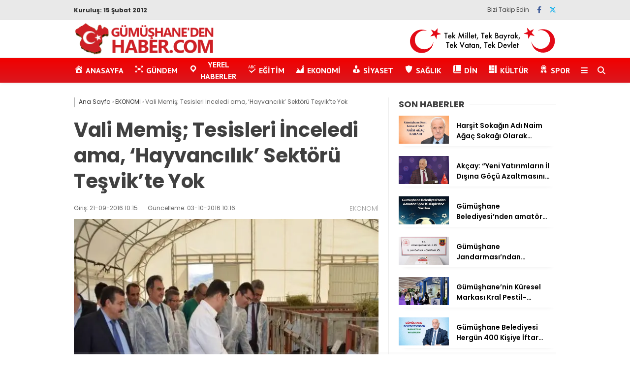

--- FILE ---
content_type: text/html; charset=UTF-8
request_url: https://gumushanedenhaber.com/vali-memis-tesisleri-inceledi-ama-hayvancilik-sektoru-tesvikte-yok/
body_size: 21890
content:
<!doctype html>
<html lang="tr">
	<head>
				
		<meta charset="UTF-8">
		<meta name="viewport" content="width=device-width, initial-scale=1">
		<link rel="profile" href="https://gmpg.org/xfn/11">
		<meta name='robots' content='index, follow, max-image-preview:large, max-snippet:-1, max-video-preview:-1' />
	<style>img:is([sizes="auto" i], [sizes^="auto," i]) { contain-intrinsic-size: 3000px 1500px }</style>
	
	<!-- This site is optimized with the Yoast SEO plugin v25.0 - https://yoast.com/wordpress/plugins/seo/ -->
	<title>Vali Memiş; Tesisleri İnceledi ama, ‘Hayvancılık’ Sektörü Teşvik’te Yok - GÜMÜŞHANE&#039;DEN HABER - Yerel Haber Sitesi</title>
	<meta name="description" content="Gümüşhane Yerel Haberleri" />
	<link rel="canonical" href="https://gumushanedenhaber.com/vali-memis-tesisleri-inceledi-ama-hayvancilik-sektoru-tesvikte-yok/" />
	<meta property="og:locale" content="tr_TR" />
	<meta property="og:type" content="article" />
	<meta property="og:title" content="Vali Memiş; Tesisleri İnceledi ama, ‘Hayvancılık’ Sektörü Teşvik’te Yok - GÜMÜŞHANE&#039;DEN HABER - Yerel Haber Sitesi" />
	<meta property="og:description" content="Gümüşhane Yerel Haberleri" />
	<meta property="og:url" content="https://gumushanedenhaber.com/vali-memis-tesisleri-inceledi-ama-hayvancilik-sektoru-tesvikte-yok/" />
	<meta property="og:site_name" content="GÜMÜŞHANE&#039;DEN HABER - Yerel Haber Sitesi" />
	<meta property="article:publisher" content="https://www.facebook.com/HaberGumushane/" />
	<meta property="article:published_time" content="2016-09-21T07:15:26+00:00" />
	<meta property="article:modified_time" content="2016-10-03T07:16:18+00:00" />
	<meta property="og:image" content="https://i0.wp.com/gumushanedenhaber.com/wp-content/uploads/2016/10/DSC_3236ee-e1475478972639.jpg?fit=600%2C467&ssl=1" />
	<meta property="og:image:width" content="600" />
	<meta property="og:image:height" content="467" />
	<meta property="og:image:type" content="image/jpeg" />
	<meta name="author" content="Admin" />
	<meta name="twitter:card" content="summary_large_image" />
	<meta name="twitter:creator" content="@HaberGumushane" />
	<meta name="twitter:site" content="@HaberGumushane" />
	<meta name="twitter:label1" content="Yazan:" />
	<meta name="twitter:data1" content="Admin" />
	<meta name="twitter:label2" content="Tahmini okuma süresi" />
	<meta name="twitter:data2" content="1 dakika" />
	<script type="application/ld+json" class="yoast-schema-graph">{"@context":"https://schema.org","@graph":[{"@type":"WebPage","@id":"https://gumushanedenhaber.com/vali-memis-tesisleri-inceledi-ama-hayvancilik-sektoru-tesvikte-yok/","url":"https://gumushanedenhaber.com/vali-memis-tesisleri-inceledi-ama-hayvancilik-sektoru-tesvikte-yok/","name":"Vali Memiş; Tesisleri İnceledi ama, ‘Hayvancılık’ Sektörü Teşvik’te Yok - GÜMÜŞHANE&#039;DEN HABER - Yerel Haber Sitesi","isPartOf":{"@id":"https://gumushanedenhaber.com/#website"},"primaryImageOfPage":{"@id":"https://gumushanedenhaber.com/vali-memis-tesisleri-inceledi-ama-hayvancilik-sektoru-tesvikte-yok/#primaryimage"},"image":{"@id":"https://gumushanedenhaber.com/vali-memis-tesisleri-inceledi-ama-hayvancilik-sektoru-tesvikte-yok/#primaryimage"},"thumbnailUrl":"https://i0.wp.com/gumushanedenhaber.com/wp-content/uploads/2016/10/DSC_3236ee-e1475478972639.jpg?fit=600%2C467&ssl=1","datePublished":"2016-09-21T07:15:26+00:00","dateModified":"2016-10-03T07:16:18+00:00","author":{"@id":"https://gumushanedenhaber.com/#/schema/person/5c458b84c682686916760626ef3eaebd"},"description":"Gümüşhane Yerel Haberleri","breadcrumb":{"@id":"https://gumushanedenhaber.com/vali-memis-tesisleri-inceledi-ama-hayvancilik-sektoru-tesvikte-yok/#breadcrumb"},"inLanguage":"tr","potentialAction":[{"@type":"ReadAction","target":["https://gumushanedenhaber.com/vali-memis-tesisleri-inceledi-ama-hayvancilik-sektoru-tesvikte-yok/"]}]},{"@type":"ImageObject","inLanguage":"tr","@id":"https://gumushanedenhaber.com/vali-memis-tesisleri-inceledi-ama-hayvancilik-sektoru-tesvikte-yok/#primaryimage","url":"https://i0.wp.com/gumushanedenhaber.com/wp-content/uploads/2016/10/DSC_3236ee-e1475478972639.jpg?fit=600%2C467&ssl=1","contentUrl":"https://i0.wp.com/gumushanedenhaber.com/wp-content/uploads/2016/10/DSC_3236ee-e1475478972639.jpg?fit=600%2C467&ssl=1","width":600,"height":467},{"@type":"BreadcrumbList","@id":"https://gumushanedenhaber.com/vali-memis-tesisleri-inceledi-ama-hayvancilik-sektoru-tesvikte-yok/#breadcrumb","itemListElement":[{"@type":"ListItem","position":1,"name":"Home","item":"https://gumushanedenhaber.com/"},{"@type":"ListItem","position":2,"name":"Vali Memiş; Tesisleri İnceledi ama, ‘Hayvancılık’ Sektörü Teşvik’te Yok"}]},{"@type":"WebSite","@id":"https://gumushanedenhaber.com/#website","url":"https://gumushanedenhaber.com/","name":"GÜMÜŞHANE&#039;DEN HABER - Yerel Haber Sitesi","description":"Gümüşhane Haber Sitesi","potentialAction":[{"@type":"SearchAction","target":{"@type":"EntryPoint","urlTemplate":"https://gumushanedenhaber.com/?s={search_term_string}"},"query-input":{"@type":"PropertyValueSpecification","valueRequired":true,"valueName":"search_term_string"}}],"inLanguage":"tr"},{"@type":"Person","@id":"","url":"https://gumushanedenhaber.com/author/"}]}</script>
	<!-- / Yoast SEO plugin. -->


<link rel='dns-prefetch' href='//stats.wp.com' />
<link rel='dns-prefetch' href='//cdnjs.cloudflare.com' />
<link rel='dns-prefetch' href='//fonts.googleapis.com' />
<link rel='preconnect' href='//i0.wp.com' />
<link rel="alternate" type="application/rss+xml" title="GÜMÜŞHANE&#039;DEN HABER - Yerel Haber Sitesi &raquo; akışı" href="https://gumushanedenhaber.com/feed/" />
<link rel="alternate" type="application/rss+xml" title="GÜMÜŞHANE&#039;DEN HABER - Yerel Haber Sitesi &raquo; yorum akışı" href="https://gumushanedenhaber.com/comments/feed/" />
<link rel="alternate" type="application/rss+xml" title="GÜMÜŞHANE&#039;DEN HABER - Yerel Haber Sitesi &raquo; Vali Memiş; Tesisleri İnceledi ama, ‘Hayvancılık’ Sektörü Teşvik’te Yok yorum akışı" href="https://gumushanedenhaber.com/vali-memis-tesisleri-inceledi-ama-hayvancilik-sektoru-tesvikte-yok/feed/" />
<script type="text/javascript">
/* <![CDATA[ */
window._wpemojiSettings = {"baseUrl":"https:\/\/s.w.org\/images\/core\/emoji\/16.0.1\/72x72\/","ext":".png","svgUrl":"https:\/\/s.w.org\/images\/core\/emoji\/16.0.1\/svg\/","svgExt":".svg","source":{"concatemoji":"https:\/\/gumushanedenhaber.com\/wp-includes\/js\/wp-emoji-release.min.js?ver=6.8.3"}};
/*! This file is auto-generated */
!function(s,n){var o,i,e;function c(e){try{var t={supportTests:e,timestamp:(new Date).valueOf()};sessionStorage.setItem(o,JSON.stringify(t))}catch(e){}}function p(e,t,n){e.clearRect(0,0,e.canvas.width,e.canvas.height),e.fillText(t,0,0);var t=new Uint32Array(e.getImageData(0,0,e.canvas.width,e.canvas.height).data),a=(e.clearRect(0,0,e.canvas.width,e.canvas.height),e.fillText(n,0,0),new Uint32Array(e.getImageData(0,0,e.canvas.width,e.canvas.height).data));return t.every(function(e,t){return e===a[t]})}function u(e,t){e.clearRect(0,0,e.canvas.width,e.canvas.height),e.fillText(t,0,0);for(var n=e.getImageData(16,16,1,1),a=0;a<n.data.length;a++)if(0!==n.data[a])return!1;return!0}function f(e,t,n,a){switch(t){case"flag":return n(e,"\ud83c\udff3\ufe0f\u200d\u26a7\ufe0f","\ud83c\udff3\ufe0f\u200b\u26a7\ufe0f")?!1:!n(e,"\ud83c\udde8\ud83c\uddf6","\ud83c\udde8\u200b\ud83c\uddf6")&&!n(e,"\ud83c\udff4\udb40\udc67\udb40\udc62\udb40\udc65\udb40\udc6e\udb40\udc67\udb40\udc7f","\ud83c\udff4\u200b\udb40\udc67\u200b\udb40\udc62\u200b\udb40\udc65\u200b\udb40\udc6e\u200b\udb40\udc67\u200b\udb40\udc7f");case"emoji":return!a(e,"\ud83e\udedf")}return!1}function g(e,t,n,a){var r="undefined"!=typeof WorkerGlobalScope&&self instanceof WorkerGlobalScope?new OffscreenCanvas(300,150):s.createElement("canvas"),o=r.getContext("2d",{willReadFrequently:!0}),i=(o.textBaseline="top",o.font="600 32px Arial",{});return e.forEach(function(e){i[e]=t(o,e,n,a)}),i}function t(e){var t=s.createElement("script");t.src=e,t.defer=!0,s.head.appendChild(t)}"undefined"!=typeof Promise&&(o="wpEmojiSettingsSupports",i=["flag","emoji"],n.supports={everything:!0,everythingExceptFlag:!0},e=new Promise(function(e){s.addEventListener("DOMContentLoaded",e,{once:!0})}),new Promise(function(t){var n=function(){try{var e=JSON.parse(sessionStorage.getItem(o));if("object"==typeof e&&"number"==typeof e.timestamp&&(new Date).valueOf()<e.timestamp+604800&&"object"==typeof e.supportTests)return e.supportTests}catch(e){}return null}();if(!n){if("undefined"!=typeof Worker&&"undefined"!=typeof OffscreenCanvas&&"undefined"!=typeof URL&&URL.createObjectURL&&"undefined"!=typeof Blob)try{var e="postMessage("+g.toString()+"("+[JSON.stringify(i),f.toString(),p.toString(),u.toString()].join(",")+"));",a=new Blob([e],{type:"text/javascript"}),r=new Worker(URL.createObjectURL(a),{name:"wpTestEmojiSupports"});return void(r.onmessage=function(e){c(n=e.data),r.terminate(),t(n)})}catch(e){}c(n=g(i,f,p,u))}t(n)}).then(function(e){for(var t in e)n.supports[t]=e[t],n.supports.everything=n.supports.everything&&n.supports[t],"flag"!==t&&(n.supports.everythingExceptFlag=n.supports.everythingExceptFlag&&n.supports[t]);n.supports.everythingExceptFlag=n.supports.everythingExceptFlag&&!n.supports.flag,n.DOMReady=!1,n.readyCallback=function(){n.DOMReady=!0}}).then(function(){return e}).then(function(){var e;n.supports.everything||(n.readyCallback(),(e=n.source||{}).concatemoji?t(e.concatemoji):e.wpemoji&&e.twemoji&&(t(e.twemoji),t(e.wpemoji)))}))}((window,document),window._wpemojiSettings);
/* ]]> */
</script>
<link rel='stylesheet' id='dashicons-css' href='https://gumushanedenhaber.com/wp-includes/css/dashicons.min.css?ver=6.8.3' type='text/css' media='all' />
<link rel='stylesheet' id='menu-icons-extra-css' href='https://gumushanedenhaber.com/wp-content/plugins/menu-icons/css/extra.min.css?ver=0.13.17' type='text/css' media='all' />
<style id='wp-emoji-styles-inline-css' type='text/css'>

	img.wp-smiley, img.emoji {
		display: inline !important;
		border: none !important;
		box-shadow: none !important;
		height: 1em !important;
		width: 1em !important;
		margin: 0 0.07em !important;
		vertical-align: -0.1em !important;
		background: none !important;
		padding: 0 !important;
	}
</style>
<link rel='stylesheet' id='wp-block-library-css' href='https://gumushanedenhaber.com/wp-content/plugins/gutenberg/build/block-library/style.css?ver=20.7.0' type='text/css' media='all' />
<style id='classic-theme-styles-inline-css' type='text/css'>
/*! This file is auto-generated */
.wp-block-button__link{color:#fff;background-color:#32373c;border-radius:9999px;box-shadow:none;text-decoration:none;padding:calc(.667em + 2px) calc(1.333em + 2px);font-size:1.125em}.wp-block-file__button{background:#32373c;color:#fff;text-decoration:none}
</style>
<link rel='stylesheet' id='contact-form-7-css' href='https://gumushanedenhaber.com/wp-content/plugins/contact-form-7/includes/css/styles.css?ver=6.0.6' type='text/css' media='all' />
<style id='global-styles-inline-css' type='text/css'>
:root{--wp--preset--aspect-ratio--square: 1;--wp--preset--aspect-ratio--4-3: 4/3;--wp--preset--aspect-ratio--3-4: 3/4;--wp--preset--aspect-ratio--3-2: 3/2;--wp--preset--aspect-ratio--2-3: 2/3;--wp--preset--aspect-ratio--16-9: 16/9;--wp--preset--aspect-ratio--9-16: 9/16;--wp--preset--color--black: #000000;--wp--preset--color--cyan-bluish-gray: #abb8c3;--wp--preset--color--white: #ffffff;--wp--preset--color--pale-pink: #f78da7;--wp--preset--color--vivid-red: #cf2e2e;--wp--preset--color--luminous-vivid-orange: #ff6900;--wp--preset--color--luminous-vivid-amber: #fcb900;--wp--preset--color--light-green-cyan: #7bdcb5;--wp--preset--color--vivid-green-cyan: #00d084;--wp--preset--color--pale-cyan-blue: #8ed1fc;--wp--preset--color--vivid-cyan-blue: #0693e3;--wp--preset--color--vivid-purple: #9b51e0;--wp--preset--gradient--vivid-cyan-blue-to-vivid-purple: linear-gradient(135deg,rgba(6,147,227,1) 0%,rgb(155,81,224) 100%);--wp--preset--gradient--light-green-cyan-to-vivid-green-cyan: linear-gradient(135deg,rgb(122,220,180) 0%,rgb(0,208,130) 100%);--wp--preset--gradient--luminous-vivid-amber-to-luminous-vivid-orange: linear-gradient(135deg,rgba(252,185,0,1) 0%,rgba(255,105,0,1) 100%);--wp--preset--gradient--luminous-vivid-orange-to-vivid-red: linear-gradient(135deg,rgba(255,105,0,1) 0%,rgb(207,46,46) 100%);--wp--preset--gradient--very-light-gray-to-cyan-bluish-gray: linear-gradient(135deg,rgb(238,238,238) 0%,rgb(169,184,195) 100%);--wp--preset--gradient--cool-to-warm-spectrum: linear-gradient(135deg,rgb(74,234,220) 0%,rgb(151,120,209) 20%,rgb(207,42,186) 40%,rgb(238,44,130) 60%,rgb(251,105,98) 80%,rgb(254,248,76) 100%);--wp--preset--gradient--blush-light-purple: linear-gradient(135deg,rgb(255,206,236) 0%,rgb(152,150,240) 100%);--wp--preset--gradient--blush-bordeaux: linear-gradient(135deg,rgb(254,205,165) 0%,rgb(254,45,45) 50%,rgb(107,0,62) 100%);--wp--preset--gradient--luminous-dusk: linear-gradient(135deg,rgb(255,203,112) 0%,rgb(199,81,192) 50%,rgb(65,88,208) 100%);--wp--preset--gradient--pale-ocean: linear-gradient(135deg,rgb(255,245,203) 0%,rgb(182,227,212) 50%,rgb(51,167,181) 100%);--wp--preset--gradient--electric-grass: linear-gradient(135deg,rgb(202,248,128) 0%,rgb(113,206,126) 100%);--wp--preset--gradient--midnight: linear-gradient(135deg,rgb(2,3,129) 0%,rgb(40,116,252) 100%);--wp--preset--font-size--small: 13px;--wp--preset--font-size--medium: 20px;--wp--preset--font-size--large: 36px;--wp--preset--font-size--x-large: 42px;--wp--preset--spacing--20: 0.44rem;--wp--preset--spacing--30: 0.67rem;--wp--preset--spacing--40: 1rem;--wp--preset--spacing--50: 1.5rem;--wp--preset--spacing--60: 2.25rem;--wp--preset--spacing--70: 3.38rem;--wp--preset--spacing--80: 5.06rem;--wp--preset--shadow--natural: 6px 6px 9px rgba(0, 0, 0, 0.2);--wp--preset--shadow--deep: 12px 12px 50px rgba(0, 0, 0, 0.4);--wp--preset--shadow--sharp: 6px 6px 0px rgba(0, 0, 0, 0.2);--wp--preset--shadow--outlined: 6px 6px 0px -3px rgba(255, 255, 255, 1), 6px 6px rgba(0, 0, 0, 1);--wp--preset--shadow--crisp: 6px 6px 0px rgba(0, 0, 0, 1);}:where(.is-layout-flex){gap: 0.5em;}:where(.is-layout-grid){gap: 0.5em;}body .is-layout-flex{display: flex;}.is-layout-flex{flex-wrap: wrap;align-items: center;}.is-layout-flex > :is(*, div){margin: 0;}body .is-layout-grid{display: grid;}.is-layout-grid > :is(*, div){margin: 0;}:where(.wp-block-columns.is-layout-flex){gap: 2em;}:where(.wp-block-columns.is-layout-grid){gap: 2em;}:where(.wp-block-post-template.is-layout-flex){gap: 1.25em;}:where(.wp-block-post-template.is-layout-grid){gap: 1.25em;}.has-black-color{color: var(--wp--preset--color--black) !important;}.has-cyan-bluish-gray-color{color: var(--wp--preset--color--cyan-bluish-gray) !important;}.has-white-color{color: var(--wp--preset--color--white) !important;}.has-pale-pink-color{color: var(--wp--preset--color--pale-pink) !important;}.has-vivid-red-color{color: var(--wp--preset--color--vivid-red) !important;}.has-luminous-vivid-orange-color{color: var(--wp--preset--color--luminous-vivid-orange) !important;}.has-luminous-vivid-amber-color{color: var(--wp--preset--color--luminous-vivid-amber) !important;}.has-light-green-cyan-color{color: var(--wp--preset--color--light-green-cyan) !important;}.has-vivid-green-cyan-color{color: var(--wp--preset--color--vivid-green-cyan) !important;}.has-pale-cyan-blue-color{color: var(--wp--preset--color--pale-cyan-blue) !important;}.has-vivid-cyan-blue-color{color: var(--wp--preset--color--vivid-cyan-blue) !important;}.has-vivid-purple-color{color: var(--wp--preset--color--vivid-purple) !important;}.has-black-background-color{background-color: var(--wp--preset--color--black) !important;}.has-cyan-bluish-gray-background-color{background-color: var(--wp--preset--color--cyan-bluish-gray) !important;}.has-white-background-color{background-color: var(--wp--preset--color--white) !important;}.has-pale-pink-background-color{background-color: var(--wp--preset--color--pale-pink) !important;}.has-vivid-red-background-color{background-color: var(--wp--preset--color--vivid-red) !important;}.has-luminous-vivid-orange-background-color{background-color: var(--wp--preset--color--luminous-vivid-orange) !important;}.has-luminous-vivid-amber-background-color{background-color: var(--wp--preset--color--luminous-vivid-amber) !important;}.has-light-green-cyan-background-color{background-color: var(--wp--preset--color--light-green-cyan) !important;}.has-vivid-green-cyan-background-color{background-color: var(--wp--preset--color--vivid-green-cyan) !important;}.has-pale-cyan-blue-background-color{background-color: var(--wp--preset--color--pale-cyan-blue) !important;}.has-vivid-cyan-blue-background-color{background-color: var(--wp--preset--color--vivid-cyan-blue) !important;}.has-vivid-purple-background-color{background-color: var(--wp--preset--color--vivid-purple) !important;}.has-black-border-color{border-color: var(--wp--preset--color--black) !important;}.has-cyan-bluish-gray-border-color{border-color: var(--wp--preset--color--cyan-bluish-gray) !important;}.has-white-border-color{border-color: var(--wp--preset--color--white) !important;}.has-pale-pink-border-color{border-color: var(--wp--preset--color--pale-pink) !important;}.has-vivid-red-border-color{border-color: var(--wp--preset--color--vivid-red) !important;}.has-luminous-vivid-orange-border-color{border-color: var(--wp--preset--color--luminous-vivid-orange) !important;}.has-luminous-vivid-amber-border-color{border-color: var(--wp--preset--color--luminous-vivid-amber) !important;}.has-light-green-cyan-border-color{border-color: var(--wp--preset--color--light-green-cyan) !important;}.has-vivid-green-cyan-border-color{border-color: var(--wp--preset--color--vivid-green-cyan) !important;}.has-pale-cyan-blue-border-color{border-color: var(--wp--preset--color--pale-cyan-blue) !important;}.has-vivid-cyan-blue-border-color{border-color: var(--wp--preset--color--vivid-cyan-blue) !important;}.has-vivid-purple-border-color{border-color: var(--wp--preset--color--vivid-purple) !important;}.has-vivid-cyan-blue-to-vivid-purple-gradient-background{background: var(--wp--preset--gradient--vivid-cyan-blue-to-vivid-purple) !important;}.has-light-green-cyan-to-vivid-green-cyan-gradient-background{background: var(--wp--preset--gradient--light-green-cyan-to-vivid-green-cyan) !important;}.has-luminous-vivid-amber-to-luminous-vivid-orange-gradient-background{background: var(--wp--preset--gradient--luminous-vivid-amber-to-luminous-vivid-orange) !important;}.has-luminous-vivid-orange-to-vivid-red-gradient-background{background: var(--wp--preset--gradient--luminous-vivid-orange-to-vivid-red) !important;}.has-very-light-gray-to-cyan-bluish-gray-gradient-background{background: var(--wp--preset--gradient--very-light-gray-to-cyan-bluish-gray) !important;}.has-cool-to-warm-spectrum-gradient-background{background: var(--wp--preset--gradient--cool-to-warm-spectrum) !important;}.has-blush-light-purple-gradient-background{background: var(--wp--preset--gradient--blush-light-purple) !important;}.has-blush-bordeaux-gradient-background{background: var(--wp--preset--gradient--blush-bordeaux) !important;}.has-luminous-dusk-gradient-background{background: var(--wp--preset--gradient--luminous-dusk) !important;}.has-pale-ocean-gradient-background{background: var(--wp--preset--gradient--pale-ocean) !important;}.has-electric-grass-gradient-background{background: var(--wp--preset--gradient--electric-grass) !important;}.has-midnight-gradient-background{background: var(--wp--preset--gradient--midnight) !important;}.has-small-font-size{font-size: var(--wp--preset--font-size--small) !important;}.has-medium-font-size{font-size: var(--wp--preset--font-size--medium) !important;}.has-large-font-size{font-size: var(--wp--preset--font-size--large) !important;}.has-x-large-font-size{font-size: var(--wp--preset--font-size--x-large) !important;}
:where(.wp-block-columns.is-layout-flex){gap: 2em;}:where(.wp-block-columns.is-layout-grid){gap: 2em;}
:root :where(.wp-block-pullquote){font-size: 1.5em;line-height: 1.6;}
:where(.wp-block-post-template.is-layout-flex){gap: 1.25em;}:where(.wp-block-post-template.is-layout-grid){gap: 1.25em;}
</style>
<link rel='stylesheet' id='post-views-counter-frontend-css' href='https://gumushanedenhaber.com/wp-content/plugins/post-views-counter/css/frontend.min.css?ver=1.5.3' type='text/css' media='all' />
<link rel='stylesheet' id='ivory-search-styles-css' href='https://gumushanedenhaber.com/wp-content/plugins/add-search-to-menu/public/css/ivory-search.min.css?ver=5.5.9' type='text/css' media='all' />
<link rel='stylesheet' id='esenhaber-theme-style-css' href='https://gumushanedenhaber.com/wp-content/themes/esenhaber/css/style.min.css?ver=2.1.0' type='text/css' media='all' />
<style id='esenhaber-theme-style-inline-css' type='text/css'>
 .esen-container{max-width:1170px}@media screen and (max-width:1550px){.esen-container{max-width:1100px}}@media screen and (max-width:1439px){.esen-container{max-width:1100px}}@media screen and (max-width:1300px){.esen-container{max-width:980px}}.nav-container{background:linear-gradient(0deg, #da171e 0%, #f20000 100%);border-bottom:0px solid #ff0000}.sideright-content .mobile-right-side-logo{background:linear-gradient(0deg, #ffffff 0%, #ffffff 100%);border-bottom:0px solid #ff0000}.main-navigation > .esen-container > .menu-ana-menu-container > ul{height:50px}.main-navigation > .esen-container > .menu-ana-menu-container > ul > li{height:50px}.main-navigation > .esen-container > .menu-ana-menu-container > ul > li > a{height:50px}.header-2-container .header-logo-doviz{height:76px}/* .post-image:not(:has(.LazyYuklendi))::before{background-image:url('https://gumushanedenhaber.com/wp-content/uploads/2021/02/logo1.png')}*/ .sideContent .hava_durumu:after{border-top:85px solid #3f9eb0}.main-navigation > .esen-container > .menu-ana-menu-container > ul > li.current-menu-item > a:before{border-color:#ffffff transparent transparent transparent}.namaz-icerik{background-image:url('https://gumushanedenhaber.com/wp-content/themes/esenhaber/img/camii.png');background-position-y:bottom;background-repeat:no-repeat}.logo{height:50px}.main-navigation > .esen-container > .menu-ana-menu-container > ul > li > .esen-megamenu{top:50px}.search-box, .search-detail{height:50px}.main-navigation > .esen-container > .menu-ana-menu-container > ul > li{padding:0px 10px}.mobile-header{border-bottom:0px solid #dddddd}.news-progress-container > .news-progress-bar{background-color:#FFE53B;background-image:linear-gradient(147deg, #FFE53B 0%, #FF2525 74%)}.top-bar-container{border-bottom:1px solid #e2e2e2}.main-navigation > .esen-container > .menu-ana-menu-container > ul > li a{text-transform:uppercase}.post-share-gallery{position:unset}@media screen and (max-width:768px){.content-area{margin-top:-10px}}
</style>
<link rel='stylesheet' id='esenhaber-fontawesome-css' href='https://cdnjs.cloudflare.com/ajax/libs/font-awesome/6.4.2/css/all.min.css?ver=6.8.3' type='text/css' media='all' />
<style id='akismet-widget-style-inline-css' type='text/css'>

			.a-stats {
				--akismet-color-mid-green: #357b49;
				--akismet-color-white: #fff;
				--akismet-color-light-grey: #f6f7f7;

				max-width: 350px;
				width: auto;
			}

			.a-stats * {
				all: unset;
				box-sizing: border-box;
			}

			.a-stats strong {
				font-weight: 600;
			}

			.a-stats a.a-stats__link,
			.a-stats a.a-stats__link:visited,
			.a-stats a.a-stats__link:active {
				background: var(--akismet-color-mid-green);
				border: none;
				box-shadow: none;
				border-radius: 8px;
				color: var(--akismet-color-white);
				cursor: pointer;
				display: block;
				font-family: -apple-system, BlinkMacSystemFont, 'Segoe UI', 'Roboto', 'Oxygen-Sans', 'Ubuntu', 'Cantarell', 'Helvetica Neue', sans-serif;
				font-weight: 500;
				padding: 12px;
				text-align: center;
				text-decoration: none;
				transition: all 0.2s ease;
			}

			/* Extra specificity to deal with TwentyTwentyOne focus style */
			.widget .a-stats a.a-stats__link:focus {
				background: var(--akismet-color-mid-green);
				color: var(--akismet-color-white);
				text-decoration: none;
			}

			.a-stats a.a-stats__link:hover {
				filter: brightness(110%);
				box-shadow: 0 4px 12px rgba(0, 0, 0, 0.06), 0 0 2px rgba(0, 0, 0, 0.16);
			}

			.a-stats .count {
				color: var(--akismet-color-white);
				display: block;
				font-size: 1.5em;
				line-height: 1.4;
				padding: 0 13px;
				white-space: nowrap;
			}
		
</style>
<link rel='stylesheet' id='__EPYT__style-css' href='https://gumushanedenhaber.com/wp-content/plugins/youtube-embed-plus/styles/ytprefs.min.css?ver=14.2.2' type='text/css' media='all' />
<style id='__EPYT__style-inline-css' type='text/css'>

                .epyt-gallery-thumb {
                        width: 33.333%;
                }
                
</style>
<link crossorigin="anonymous" rel='stylesheet' id='redux-google-fonts-EsenHaber-css' href='https://fonts.googleapis.com/css?family=Poppins%3A100%2C200%2C300%2C400%2C500%2C600%2C700%2C800%2C900%2C100italic%2C200italic%2C300italic%2C400italic%2C500italic%2C600italic%2C700italic%2C800italic%2C900italic%7CPT+Sans%3A700&#038;subset=latin-ext&#038;display=swap&#038;ver=1761825229' type='text/css' media='all' />
<script type="text/javascript" src="https://gumushanedenhaber.com/wp-content/themes/esenhaber/js/jquery.min.js?ver=3.4.1" id="jquery-js"></script>
<script type="text/javascript" src="https://gumushanedenhaber.com/wp-content/plugins/gutenberg/build/hooks/index.min.js?ver=84e753e2b66eb7028d38" id="wp-hooks-js"></script>
<script type="text/javascript" src="https://gumushanedenhaber.com/wp-content/plugins/gutenberg/build/i18n/index.min.js?ver=bd5a2533e717a1043151" id="wp-i18n-js"></script>
<script type="text/javascript" id="wp-i18n-js-after">
/* <![CDATA[ */
wp.i18n.setLocaleData( { 'text direction\u0004ltr': [ 'ltr' ] } );
/* ]]> */
</script>
<script type="text/javascript" id="__ytprefs__-js-extra">
/* <![CDATA[ */
var _EPYT_ = {"ajaxurl":"https:\/\/gumushanedenhaber.com\/wp-admin\/admin-ajax.php","security":"e83ee4c8f1","gallery_scrolloffset":"20","eppathtoscripts":"https:\/\/gumushanedenhaber.com\/wp-content\/plugins\/youtube-embed-plus\/scripts\/","eppath":"https:\/\/gumushanedenhaber.com\/wp-content\/plugins\/youtube-embed-plus\/","epresponsiveselector":"[\"iframe.__youtube_prefs__\",\"iframe[src*='youtube.com']\",\"iframe[src*='youtube-nocookie.com']\",\"iframe[data-ep-src*='youtube.com']\",\"iframe[data-ep-src*='youtube-nocookie.com']\",\"iframe[data-ep-gallerysrc*='youtube.com']\"]","epdovol":"1","version":"14.2.2","evselector":"iframe.__youtube_prefs__[src], iframe[src*=\"youtube.com\/embed\/\"], iframe[src*=\"youtube-nocookie.com\/embed\/\"]","ajax_compat":"","maxres_facade":"eager","ytapi_load":"light","pause_others":"","stopMobileBuffer":"1","facade_mode":"","not_live_on_channel":""};
/* ]]> */
</script>
<script type="text/javascript" src="https://gumushanedenhaber.com/wp-content/plugins/youtube-embed-plus/scripts/ytprefs.min.js?ver=14.2.2" id="__ytprefs__-js"></script>
<link rel="https://api.w.org/" href="https://gumushanedenhaber.com/wp-json/" /><link rel="alternate" title="JSON" type="application/json" href="https://gumushanedenhaber.com/wp-json/wp/v2/posts/7164" /><link rel="EditURI" type="application/rsd+xml" title="RSD" href="https://gumushanedenhaber.com/xmlrpc.php?rsd" />
<meta name="generator" content="WordPress 6.8.3" />
<link rel='shortlink' href='https://gumushanedenhaber.com/?p=7164' />
<link rel="alternate" title="oEmbed (JSON)" type="application/json+oembed" href="https://gumushanedenhaber.com/wp-json/oembed/1.0/embed?url=https%3A%2F%2Fgumushanedenhaber.com%2Fvali-memis-tesisleri-inceledi-ama-hayvancilik-sektoru-tesvikte-yok%2F" />
<link rel="alternate" title="oEmbed (XML)" type="text/xml+oembed" href="https://gumushanedenhaber.com/wp-json/oembed/1.0/embed?url=https%3A%2F%2Fgumushanedenhaber.com%2Fvali-memis-tesisleri-inceledi-ama-hayvancilik-sektoru-tesvikte-yok%2F&#038;format=xml" />

	<script type="text/javascript">
	    var ajaxurl = 'https://gumushanedenhaber.com/wp-admin/admin-ajax.php';
	</script>

	<style type="text/css">
		.ajax-calendar{
			position:relative;
		}

		#ajax_ac_widget th {
		background: none repeat scroll 0 0 #2cb2bc;
		color: #FFFFFF;
		font-weight: normal;
		padding: 5px 1px;
		text-align: center;
		 font-size: 16px;
		}
		#ajax_ac_widget {
			padding: 5px;
		}
		
		#ajax_ac_widget td {
			border: 1px solid #CCCCCC;
			text-align: center;
		}
		
		#my-calendar a {
			background: none repeat scroll 0 0 #008000;
			color: #FFFFFF;
			display: block;
			padding: 6px 0;
			width: 100% !important;
		}
		#my-calendar{
			width:100%;
		}
		
		
		#my_calender span {
			display: block;
			padding: 6px 0;
			width: 100% !important;
		}
		
		#today a,#today span {
			   background: none repeat scroll 0 0 #2cb2bc !important;
			color: #FFFFFF;
		}
		#ajax_ac_widget #my_year {
			float: right;
		}
		.select_ca #my_month {
			float: left;
		}

	</style>
		<style>img#wpstats{display:none}</style>
		<meta name="title" content="Vali Memiş; Tesisleri İnceledi ama, ‘Hayvancılık’ Sektörü Teşvik’te Yok">
<meta name="datePublished" content="2016-09-21T10:15:26+03:00">
<meta name="dateModified" content="2016-10-03T10:16:18+03:00">
<meta name="url" content="https://gumushanedenhaber.com/vali-memis-tesisleri-inceledi-ama-hayvancilik-sektoru-tesvikte-yok/">
<meta name="articleSection" content="news">
<meta name="articleAuthor" content="">
<link rel="amphtml" href="https://gumushanedenhaber.com/vali-memis-tesisleri-inceledi-ama-hayvancilik-sektoru-tesvikte-yok/?amp=1">		<style type="text/css" id="wp-custom-css">
			@media screen and (max-width: 768px) {
 
    .page-title {
        margin-left: 10px; /* Alternatif olarak başlığı sola yapışmasını engelle */
    }
}

		</style>
		<style type="text/css" title="dynamic-css" class="options-output">body{font-family:Poppins;font-weight:400;font-style:normal;}.main-navigation > .esen-container > .menu-ana-menu-container > ul > li{font-family:"PT Sans";line-height:50px;font-weight:700;font-style:normal;font-size:16px;}.main-navigation > .esen-container > .menu-ana-menu-container li > a, .esen-drawer-menu, .search-button-nav, .nav-user > a{color:#ffffff;}.main-navigation > .esen-container > .menu-ana-menu-container li:hover > a, .esen-drawer-menu:hover, .search-button-nav:hover{color:rgba(255,255,255,0.8);}.main-navigation > .esen-container > .menu-ana-menu-container > ul > li > ul, .main-navigation > .esen-container > .menu-ana-menu-container > ul > li > ul > li > ul, .main-navigation > .esen-container > .menu-ana-menu-container > ul > li > ul > li > ul > li > ul{background:#da171e;}.main-navigation > .esen-container > .menu-ana-menu-container > ul > li > ul > li a, .main-navigation > .esen-container > .menu-ana-menu-container > ul > li ul li:before{color:#ffffff;}.main-navigation > .esen-container > .menu-ana-menu-container li > ul > li:hover > a{color:rgba(255,255,255,0.7);}.top-bar-container, .sideContent .top-elements ul{background:#e9e9e9;}.top-elements li a{color:#2c2c2c;}.top-elements li.photo-gallery a > i{color:#2a1ee9;}.top-elements li.video-gallery a > i{color:#ff9800;}.top-elements li.yazarlar-button a > i{color:#414141;}.b_ikon{color:#da171e;}.bugun_temp{color:#2c2c2c;}.weather-city{color:#000000;}.desk-sosyal-medya > li:first-child{color:#444444;}.desk-sosyal-medya > li a.facebookd{color:#3b5998;}.desk-sosyal-medya > li a.twitterd{color:#00aced;}.desk-sosyal-medya > li a.instagramd{color:#db00cc;}.desk-sosyal-medya > li a.youtubed{color:#f00000;}.desk-sosyal-medya > li a.tiktok{color:#000000;}.desk-sosyal-medya > li a.pinterestd{color:#444444;}.desk-sosyal-medya > li a.dribbbled{color:#444444;}.desk-sosyal-medya > li a.linkedind{color:#444444;}.desk-sosyal-medya > li a.whatsappd{color:#25D366;}.desk-sosyal-medya > li a.telegramd{color:#0088cc;}.sd-red-bg, .son-dakika-arama, .son-dakika-arama > .esen-container > .son-dakika{background:#2e3a4b;}.son-dakika-arama > .esen-container > .son-dakika > .sd-list a{color:#ffffff;}.son-dakika-arama{background:#053854;}.top-header-menu > .piyasa > li > span{color:rgba(255,255,255,0.7);}.top-header-menu > .piyasa > li > span.guncel{color:#9cbfd4;}.mobile-header{background:#ffffff;}.mobil-menu-bar > div, .menu-button_sol{color:#dd0000;}.mobile-right-drawer-menu{color:transparent;}.haber-post .est-content-1{font-family:Poppins;font-weight:normal;font-style:normal;}</style>			<style type="text/css">
					</style>
					<style type="text/css">
					</style>
				<script>var siteurl = 'https://gumushanedenhaber.com/'; var theme_url = 'https://gumushanedenhaber.com/wp-content/themes/esenhaber/';
			 var galleryTemplate = 1; 		</script>
		<script>
var interstitalAdName = "xNull"; var Adsaniye = 10; var AdGosterimDk = 3600 ;
var oPage = "other";
var esenhaber_sticky = 0;
</script>	</head>
	<body class="wp-singular post-template-default single single-post postid-7164 single-format-standard wp-theme-esenhaber esenhaber">
						
<div id="backdropped" class="side-backdropped"></div>

<div id="sideright" class="esn-sideright">
	
	<div class="sideright-content">
	
			
		<div class="mobile-right-side-logo">
						<a href="https://gumushanedenhaber.com" class="kendi"><img src="https://gumushanedenhaber.com/wp-content/uploads/2021/02/logo1.png" alt="GÜMÜŞHANE&#039;DEN HABER &#8211; Yerel Haber Sitesi" width="333" height="76" /></a>
					</div><!-- mobil-side-logo -->
		
	
		
				<a href="https://gumushanedenhaber.com" class="side-links kendi d-md-none"><i class="fa fa-home"></i> Ana Sayfa</a>
				
		
		<a href="#" class="search-button-nav side-links mobile-display"><i class="fa fa-search"></i> Arama</a>
		
		
		<!-- Custom Links -->
				
				
				<a href="https://gumushanedenhaber.com/yazarlar/" class="side-links d-md-none"><i class="fa fa-pen"></i> Yazarlar</a>
				
		
		
				
		
		
		
				
		
		
		
		
				<!-- Categories -->
		<div class="side-kategoriler d-md-none"><i class="fa fa-list"></i> Kategoriler </div>
		<ul id="primary-nav-sidebar" class="primary-nav-sidebar d-md-none"><li id="menu-item-233" class="menu-item menu-item-type-taxonomy menu-item-object-category menu-item-233"><a href="https://gumushanedenhaber.com/haberler/gundem/" class="kendi">GÜNDEM</a></li>
<li id="menu-item-57302" class="menu-item menu-item-type-taxonomy menu-item-object-category menu-item-57302"><a href="https://gumushanedenhaber.com/haberler/ozel-haberler/" class="kendi">ÖZEL HABERLER</a></li>
<li id="menu-item-57305" class="menu-item menu-item-type-taxonomy menu-item-object-category menu-item-57305"><a href="https://gumushanedenhaber.com/haberler/yerel-haberler/" class="kendi">YEREL HABERLER</a></li>
<li id="menu-item-57012" class="menu-item menu-item-type-taxonomy menu-item-object-category current-post-ancestor current-menu-parent current-post-parent menu-item-57012"><a href="https://gumushanedenhaber.com/haberler/ekonomi/" class="kendi">EKONOMİ</a></li>
<li id="menu-item-57303" class="menu-item menu-item-type-taxonomy menu-item-object-category menu-item-57303"><a href="https://gumushanedenhaber.com/haberler/siyaset/" class="kendi">SİYASET</a></li>
<li id="menu-item-57014" class="menu-item menu-item-type-taxonomy menu-item-object-category menu-item-57014"><a href="https://gumushanedenhaber.com/haberler/spor/" class="kendi">SPOR</a></li>
<li id="menu-item-237" class="menu-item menu-item-type-taxonomy menu-item-object-category menu-item-237"><a href="https://gumushanedenhaber.com/haberler/saglik/" class="kendi">SAĞLIK</a></li>
<li id="menu-item-57300" class="menu-item menu-item-type-taxonomy menu-item-object-category menu-item-57300"><a href="https://gumushanedenhaber.com/haberler/din/" class="kendi">DİN</a></li>
<li id="menu-item-57301" class="menu-item menu-item-type-taxonomy menu-item-object-category menu-item-57301"><a href="https://gumushanedenhaber.com/haberler/kultur-sanat/" class="kendi">KÜLTÜR</a></li>
<li id="menu-item-57304" class="menu-item menu-item-type-taxonomy menu-item-object-category menu-item-57304"><a href="https://gumushanedenhaber.com/haberler/spor/" class="kendi">SPOR</a></li>
</ul>				
		
		
				
		
		
		
		
				
		
				<!-- Social Links -->
		<div class="side-kategoriler"><i class="fa fa-share"></i> Sosyal Medya</div>
		
		<ul class="side-right-social">
						<li class="facebook social"><a href="https://www.facebook.com/HaberGumushane/" title="Facebook hesabımız" class="facebookd" target="_blank" rel="noopener"><i class="fab fa-facebook-f"></i> Facebook</a></li>
									<li class="twitter social"><a href="https://x.com/HaberGumushane" title="X (Twitter) hesabımız" class="twitterd" target="_blank" rel="noopener"><i class="fab fa-x-twitter"></i></a></li>
															
															
		</ul>	
				
		
			</div>
	
</div>		<style>
	.mobile-side-logo {
	background: linear-gradient(0deg,  #ffffff 0%, #ffffff 100%);	}
	.mobile-side-logo:after {
	border-top: 11px solid #ffffff;
	}
</style>

<div id="backdrop"></div>
<div id="sidenav" class="sn-sidenav">
	<div class="sideContent">
		
		<div class="mobile-side-logo">
						<a itemprop="url" href="https://gumushanedenhaber.com"><img src="https://gumushanedenhaber.com/wp-content/uploads/2021/02/logo1.png" alt="GÜMÜŞHANE&#039;DEN HABER &#8211; Yerel Haber Sitesi" width="333" height="76"/></a>
						
						
		</div><!-- mobil-side-logo -->
		
		
		
				
		
		
		<nav class="primary-nav-sidebar-wrapper">
			<ul id="primary-nav-sidebar" class="primary-nav-sidebar"><li class=" astm-search-menu is-menu default is-first menu-item"><form  class="is-search-form is-form-style is-form-style-3 is-form-id-58465 " action="https://gumushanedenhaber.com/" method="get" role="search" ><label for="is-search-input-58465"><span class="is-screen-reader-text">Search for:</span><input  type="search" id="is-search-input-58465" name="s" value="" class="is-search-input" placeholder="Haber ara..." autocomplete=off /></label><button type="submit" class="is-search-submit"><span class="is-screen-reader-text">Search Button</span><span class="is-search-icon"><svg focusable="false" aria-label="Search" xmlns="http://www.w3.org/2000/svg" viewBox="0 0 24 24" width="24px"><path d="M15.5 14h-.79l-.28-.27C15.41 12.59 16 11.11 16 9.5 16 5.91 13.09 3 9.5 3S3 5.91 3 9.5 5.91 16 9.5 16c1.61 0 3.09-.59 4.23-1.57l.27.28v.79l5 4.99L20.49 19l-4.99-5zm-6 0C7.01 14 5 11.99 5 9.5S7.01 5 9.5 5 14 7.01 14 9.5 11.99 14 9.5 14z"></path></svg></span></button></form><div class="search-close"></div></li><li id="menu-item-7028" class="menu-item menu-item-type-custom menu-item-object-custom menu-item-7028"><a href="http://www.gumushanedenhaber.com" class="kendi"><i class="_mi _before dashicons dashicons-admin-home" aria-hidden="true"></i><span>ANASAYFA</span><i class="fas fa-caret-down m-menu-arrow"></i></a></li>
<li id="menu-item-6003" class="menu-item menu-item-type-taxonomy menu-item-object-category menu-item-6003"><a href="https://gumushanedenhaber.com/haberler/gundem/" class="kendi"><i class="_mi _before dashicons dashicons-editor-distractionfree" aria-hidden="true"></i><span>GÜNDEM</span><i class="fas fa-caret-down m-menu-arrow"></i></a></li>
<li id="menu-item-6006" class="menu-item menu-item-type-taxonomy menu-item-object-category menu-item-6006"><a href="https://gumushanedenhaber.com/haberler/siyaset/" class="kendi"><i class="_mi _before dashicons dashicons-businessman" aria-hidden="true"></i><span>SİYASET</span><i class="fas fa-caret-down m-menu-arrow"></i></a></li>
<li id="menu-item-6000" class="menu-item menu-item-type-taxonomy menu-item-object-category menu-item-6000"><a href="https://gumushanedenhaber.com/haberler/egitim/" class="kendi"><i class="_mi _before dashicons dashicons-welcome-learn-more" aria-hidden="true"></i><span>EĞİTİM</span><i class="fas fa-caret-down m-menu-arrow"></i></a></li>
<li id="menu-item-6001" class="menu-item menu-item-type-taxonomy menu-item-object-category current-post-ancestor current-menu-parent current-post-parent menu-item-6001"><a href="https://gumushanedenhaber.com/haberler/ekonomi/" class="kendi"><i class="_mi _before dashicons dashicons-chart-area" aria-hidden="true"></i><span>EKONOMİ</span><i class="fas fa-caret-down m-menu-arrow"></i></a></li>
<li id="menu-item-7443" class="menu-item menu-item-type-taxonomy menu-item-object-category menu-item-7443"><a href="https://gumushanedenhaber.com/haberler/din/" class="kendi"><i class="_mi _before dashicons dashicons-book" aria-hidden="true"></i><span>DİN</span><i class="fas fa-caret-down m-menu-arrow"></i></a></li>
<li id="menu-item-7971" class="menu-item menu-item-type-taxonomy menu-item-object-category menu-item-7971"><a href="https://gumushanedenhaber.com/haberler/yerel-haberler/" class="kendi"><i class="_mi _before dashicons dashicons-location-alt" aria-hidden="true"></i><span>YEREL HABERLER</span><i class="fas fa-caret-down m-menu-arrow"></i></a></li>
<li id="menu-item-6004" class="menu-item menu-item-type-taxonomy menu-item-object-category menu-item-6004"><a href="https://gumushanedenhaber.com/haberler/kultur-sanat/" class="kendi"><i class="_mi _before dashicons dashicons-admin-site" aria-hidden="true"></i><span>KÜLTÜR</span><i class="fas fa-caret-down m-menu-arrow"></i></a></li>
<li id="menu-item-6005" class="menu-item menu-item-type-taxonomy menu-item-object-category menu-item-6005"><a href="https://gumushanedenhaber.com/haberler/saglik/" class="kendi"><i class="_mi _before dashicons dashicons-shield-alt" aria-hidden="true"></i><span>SAĞLIK</span><i class="fas fa-caret-down m-menu-arrow"></i></a></li>
<li id="menu-item-6007" class="menu-item menu-item-type-taxonomy menu-item-object-category menu-item-6007"><a href="https://gumushanedenhaber.com/haberler/spor/" class="kendi"><i class="_mi _before dashicons dashicons-groups" aria-hidden="true"></i><span>SPOR</span><i class="fas fa-caret-down m-menu-arrow"></i></a></li>
<li id="menu-item-40380" class="menu-item menu-item-type-taxonomy menu-item-object-category menu-item-40380"><a href="https://gumushanedenhaber.com/haberler/ozel-haberler/" class="kendi"><i class="_mi _before dashicons dashicons-star-filled" aria-hidden="true"></i><span>ÖZEL HABERLER</span><i class="fas fa-caret-down m-menu-arrow"></i></a></li>
</ul>		</nav><!-- #site-navigation -->
		
		
		
		<div class="sidenav-footer">
			
			<div class="sidenav-footer-fallow"></div>
			
			<ul class="sidenav-footer-social-icons">
								<li class="facebook social"><a href="https://www.facebook.com/HaberGumushane/" title="Facebook hesabımız" class="facebook" target="_blank" rel="noopener"><i class="fab fa-facebook-f"></i></a></li>
												<li class="twitter social"><a href="https://x.com/HaberGumushane" title="X (Twitter) hesabımız" class="twitter" target="_blank" rel="noopener"><i class="fab fa-x-twitter"></i></a></li>
																				
																	
			</ul>
			
		</div>
		
	</div>
</div>					
				
		<div id="page" class="site">
			
						<style>
	 .pageskin-sol.fixed{position:fixed}.pageskin-sag.fixed{position:fixed}.logo_kapsayici{width:35%}.mlogo_kapsayici{width:20%}.logo{line-height:0.7;width:100%;max-width:100%;margin-right:0px;height:85px}.mlogo{line-height:0.7;width:calc(100%);max-width:100%;margin-right:0px;height:50px;margin:0;padding:0;justify-content:center;align-items:center;display:none}.logo a img{display:inline-block;max-height:66px;max-width:100%;width:auto}.menu-ana-menu-container{display:table;width:100%}.main-navigation > .esen-container > .menu-ana-menu-container > ul > li:first-child{padding-left:0px}.footer-widget-inner .menu-ana-menu-container{width:100%}.msite-logo{max-width:150px}.desk-sosyal-medya{display:flex;justify-content:center;align-items:center}.desk-sosyal-medya > li{padding:7px 8px}.desk-sosyal-medya > li:last-child{padding-right:0px}.desk-sosyal-medya > li i{font-weight:400}.son-dakika-arama > .esen-container > .son-dakika:after{border-top:11px solid rgba(31, 44, 61, 1)}.son-dakika-arama > .esen-container > .son-dakika > .sd-list > .sd-left-right-button > .sd-left{background:rgba(31, 44, 61, 0.90);color:rgba(255, 255, 255, .90);box-shadow:-2px 3px 16px -8px rgb(0 0 0 / 42%)}.son-dakika-arama > .esen-container > .son-dakika > .sd-list > .sd-left-right-button > .sd-left:after{border-bottom:11px solid rgba(31, 44, 61, 0.90)}.son-dakika-arama > .esen-container > .son-dakika > .sd-list > .sd-left-right-button > .sd-right{background:rgba(31, 44, 61, 1);box-shadow:-2px 3px 16px -8px rgb(0 0 0 / 42%);color:rgba(255, 255, 255, .90)}.son-dakika-arama{}.custom-fv-galeri{margin-left:15px;margin-top:1px;padding:2px 15px;background:#ff6b0f;color:#fff;border-radius:5px;font-weight:bold}.custom-fv-title{display:flex;align-items:center}.header-2-container{width:100%;background-color:#fff;border-bottom:1px solid #ddd}.sticky_logo{display:none}.header-logo-doviz{display:flex;height:90px;align-items:center;justify-content:space-between;gap:50px}.header-logo-doviz .widget{margin:0px;width:100%}.header-logo-doviz .widget .piyasa-widget{justify-content:end;gap:40px}.header-logo-doviz .widget .piyasa-widget li{flex:unset;display:flex;align-items:end;box-shadow:none}.header-logo-doviz .widget .piyasa-widget li:first-child{display:none}.header-logo-doviz .widget section{border:none;box-shadow:none;padding:0;background:unset}.top-header-menu{display:none}.son-dakika-arama > .esen-container > .son-dakika{width:100%;margin-right:0px}.son-dakika-arama > .esen-container > .son-dakika:after{content:unset}.son-dakika-arama{background:#2e3a4b}.desk-sosyal-medya > li i{font-size:14px}@media only screen and (max-width:1024px){.header-2-container{display:none}.mlogo{display:flex}.mlogo_kapsayici{width:100%}.desk-sosyal-medya{display:none}.whatsapp-ihbar.wp-left{position:absolute;bottom:100px;background:#25d366;padding:5px 15px;width:calc(100% - 40px);border-radius:5px}.whatsapp-ihbar.wp-left a i{padding:10px 10px;margin-right:0px;text-align:center;border-radius:5px;font-size:20px}.whatsapp-ihbar.wp-left a{color:#fff;display:flex;justify-content:center;align-items:center}.whatsapp-ihbar.wp-left a:before{content:" ";position:absolute;left:calc(50% - 8px);z-index:111;border-style:solid;border-width:8px 8px 0 8px;border-color:#ffffff transparent transparent transparent;opacity:1 !important;transform:translateY(0px) !important;top:-2px}}</style>

<header id="masthead" class="site-header f-nav-mobile">
	
	<div class="header">
		
				
		<div class="top-bar-container">
			<div class="esen-container">
				
				<div class="marka-inner-container ">
					
					
					<div class="top-bar">
						
						<div class="top-elements">
							<ul>
																								<li class="photo-gallery"><a href="#" class="kendi"> <strong>Kuruluş:  15 Şubat 2012</strong> </a></li>
																																							</ul>
						</div><!-- .top-elements -->
						
					</div><!-- .top-bar -->
					
					
					
					<div class="top-bar-social">
						<ul class="desk-sosyal-medya">
	<li style="font-size:12px;" class="sm-follow">Bizi Takip Edin</li>
		<li><a href="https://www.facebook.com/HaberGumushane/" title="Facebook hesabımız" class="facebookd" target="_blank" rel="noopener"><i class="fab fa-facebook-f"></i></a></li>
			<li><a href="https://x.com/HaberGumushane" title="X (Twitter) hesabımız" class="twitterd" target="_blank" rel="noopener"><i class="fab fa-x-twitter"></i></a></li>
					
						
			
									
	
	</ul>					</div>
					
					
				</div>
			</div>
		</div> <!-- Top bar Container -->
				
		<div class="clear"></div>
		
		<div class="header-2-container" id="header-2-container">
			<div class="esen-container">
				
				<div class="header-logo-doviz">
					
					<div class="logo_kapsayici">
												<div class="logo">
														<a href="https://gumushanedenhaber.com" class="kendi" title="GÜMÜŞHANE&#039;DEN HABER &#8211; Yerel Haber Sitesi"><img class="site-logo" src="https://gumushanedenhaber.com/wp-content/uploads/2021/02/logo1.png" alt="GÜMÜŞHANE&#039;DEN HABER &#8211; Yerel Haber Sitesi" width="333" height="76" />
								<span class="d-none">GÜMÜŞHANE&#039;DEN HABER &#8211; Yerel Haber Sitesi</span>
							</a>
													</div>
					</div>
					
					<img src="https://gumushanedenhaber.com/rabia-1.png" alt="" width="300" height="63">
				</div>
			</div>
		</div>
		
		
		<div class="clear"></div>
		
		
		<div class="nav-container desktop-nav">
			<nav id="site-navigation" class="main-navigation">
				<div class="esen-container">
					
										
					<div class="menu-ana-menu-container"><ul id="top-menu" class="menu"><li id="nav-menu-item-56962" class="main-menu-item  menu-item-even menu-item-depth-0  menu-item menu-item-type-custom menu-item-object-custom menu-item-home"><a href="https://gumushanedenhaber.com" class="menu-link main-menu-link">  <i class="_mi _before dashicons dashicons-admin-home" aria-hidden="true"></i><span>ANASAYFA</span></a></li>
<li id="nav-menu-item-56965" class="main-menu-item  menu-item-even menu-item-depth-0  menu-item menu-item-type-taxonomy menu-item-object-category"><a href="https://gumushanedenhaber.com/haberler/gundem/" class="menu-link main-menu-link">  <i class="_mi _before dashicons dashicons-editor-distractionfree" aria-hidden="true"></i><span>GÜNDEM</span></a></li>
<li id="nav-menu-item-57299" class="main-menu-item  menu-item-even menu-item-depth-0  menu-item menu-item-type-taxonomy menu-item-object-category"><a href="https://gumushanedenhaber.com/haberler/yerel-haberler/" class="menu-link main-menu-link">  <i class="_mi _before dashicons dashicons-location" aria-hidden="true"></i><span>YEREL HABERLER</span></a></li>
<li id="nav-menu-item-56963" class="main-menu-item  menu-item-even menu-item-depth-0  menu-item menu-item-type-taxonomy menu-item-object-category"><a href="https://gumushanedenhaber.com/haberler/egitim/" class="menu-link main-menu-link">  <i class="_mi _before dashicons dashicons-editor-spellcheck" aria-hidden="true"></i><span>EĞİTİM</span></a></li>
<li id="nav-menu-item-56964" class="main-menu-item  menu-item-even menu-item-depth-0  menu-item menu-item-type-taxonomy menu-item-object-category current-post-ancestor current-menu-parent current-post-parent"><a href="https://gumushanedenhaber.com/haberler/ekonomi/" class="menu-link main-menu-link">  <i class="_mi _before dashicons dashicons-chart-area" aria-hidden="true"></i><span>EKONOMİ</span></a></li>
<li id="nav-menu-item-56967" class="main-menu-item  menu-item-even menu-item-depth-0  menu-item menu-item-type-taxonomy menu-item-object-category"><a href="https://gumushanedenhaber.com/haberler/siyaset/" class="menu-link main-menu-link">  <i class="_mi _before dashicons dashicons-businessman" aria-hidden="true"></i><span>SİYASET</span></a></li>
<li id="nav-menu-item-56966" class="main-menu-item  menu-item-even menu-item-depth-0  menu-item menu-item-type-taxonomy menu-item-object-category"><a href="https://gumushanedenhaber.com/haberler/saglik/" class="menu-link main-menu-link">  <i class="_mi _before dashicons dashicons-shield-alt" aria-hidden="true"></i><span>SAĞLIK</span></a></li>
<li id="nav-menu-item-57296" class="main-menu-item  menu-item-even menu-item-depth-0  menu-item menu-item-type-taxonomy menu-item-object-category"><a href="https://gumushanedenhaber.com/haberler/din/" class="menu-link main-menu-link">  <i class="_mi _before dashicons dashicons-book-alt" aria-hidden="true"></i><span>DİN</span></a></li>
<li id="nav-menu-item-57297" class="main-menu-item  menu-item-even menu-item-depth-0  menu-item menu-item-type-taxonomy menu-item-object-category"><a href="https://gumushanedenhaber.com/haberler/kultur-sanat/" class="menu-link main-menu-link">  <i class="_mi _before dashicons dashicons-layout" aria-hidden="true"></i><span>KÜLTÜR</span></a></li>
<li id="nav-menu-item-57298" class="main-menu-item  menu-item-even menu-item-depth-0  menu-item menu-item-type-taxonomy menu-item-object-category"><a href="https://gumushanedenhaber.com/haberler/spor/" class="menu-link main-menu-link">  <i class="_mi _before dashicons dashicons-awards" aria-hidden="true"></i><span>SPOR</span></a></li>
<li class="esen-drawer-menu"><i class="fa fa-bars"></i></li><li class="search-button-nav"><i class="fa fa-search"></i></li></ul></div>					
				</div><!-- .esen-conatiner -->
			</nav><!-- #site-navigation -->
			
			
			<div class="search-box">
	<div class="esen-container">
		<form action="https://gumushanedenhaber.com">
			
			<div class="search-detail">
				
				<div class="search-area">
					<input class="sb-search-input" placeholder="Ara..." type="search" value="" name="s" id="search">
					
					<div class="sb-icon-search">
						<input class="sb-search-submit-box" type="submit" value="">
					</div> 
					
				</div>
				
				<div class="sb-icon-close arama-close"><i class="fa fa-times"></i></div>
				
			</div>
			
		</form>
		
	</div>
</div>		</div><!-- Nav Bar Container -->
		
		<div class="clear"></div>	
		
		<style>
	
		.msite-logo{
	max-width:170px;
	}
		
		.mlogo{
	height:74px;
	}
		
</style>
<div class="mobile-header mobile-display">
	
	<div class="mobil-menu-bar">
		<div href="#" class="menu-button_sol"><i class="fa-solid fa-bars"></i></div>
	</div>
	
	<div class="mlogo_kapsayici mobile-display">
					
		<div class="mobile-display mlogo">
						<a href="https://gumushanedenhaber.com"><img class="msite-logo" src="https://gumushanedenhaber.com/wp-content/uploads/2021/02/logo1.png" alt="GÜMÜŞHANE&#039;DEN HABER &#8211; Yerel Haber Sitesi" width="333" height="76" /></a>
						<img src="https://gumushanedenhaber.com/rabia-1.png" width="165" height="36">
		</div>
	</div>
	
	<div class="search search-mobile-top">
		 

		<ul>
			<li class="mobile-right-drawer-menu fa-solid fa-ellipsis-vertical"></li>
		</ul>
	</div>
	
</div>		
		
				
		
	</header><!-- #masthead -->
	
	<div class="clear"></div>
	
<div id="esenhaber-overlay" class="esenhaber-overlay"></div>						
			<div id="content" class="site-content">
				
				<div class="pageskin-sol-sag-ad esen-container">
					
										
										
				</div>
				
																																						<div id="primary" class="content-area esen-container">
	
	<div class="content-left-right-container">
		
		<main id="main" class="site-main content-left standart-sidebar">
			
			<style>
				 body{background:#fff}.post-details-share{background:#fff;padding:0px 0px !important;height:65px}.site-main{padding:0px 20px 0px 0px}.haber-post:after{width:100%;left:0px;display:none}.est-post-thumbnail-1{margin:0px 0px}.post-details-share{margin:0px 0px;padding:0px 15px}.est-content-1{padding:0px 30px 10px 0px}.est-header-1{padding-right:20px}.news-single-page-breadcrumbs{padding:0px 0px 10px 0px}.entry-footer > .tags-links{padding:0px 0px}.est-post-meta-1,.esenhaber-author-box{margin-right:-20px}@media only screen and (max-width:1024px){.site-main{padding:0px 0px 0px 0px}.est-content-1{padding:0px 20px 10px 20px}.post-details-share{padding:0px 15px !important}.post-share-buttons li:first-child{margin-left:0px !important}#comments{padding:10px 0px}.est-post-meta-1,.esenhaber-author-box{margin-right:0px}}.content-left-right-container:first-child{padding-top:10px}.content-left-right-container{border-bottom:1px solid #ebebeb;padding-bottom:30px;padding-top:30px}			</style>
			
						
			<article id="post-7164" class="haber-post post-7164 post type-post status-publish format-standard has-post-thumbnail hentry category-ekonomi" property="articleBody" >
				<header class="entry-header est-header-1">
					
					<div class="news-single-page-breadcrumbs content-left-detail-breadcrumbs">
						<div class="breadcrumbs" itemscope itemtype="http://schema.org/BreadcrumbList"><span itemprop="itemListElement" itemscope itemtype="http://schema.org/ListItem"><a class="breadcrumbs__link" href="https://gumushanedenhaber.com/" itemprop="item"><span itemprop="name">Ana Sayfa</span></a><meta itemprop="position" content="1" /></span><span class="breadcrumbs__separator"> › </span><span itemprop="itemListElement" itemscope itemtype="http://schema.org/ListItem"><a class="breadcrumbs__link" href="https://gumushanedenhaber.com/haberler/ekonomi/" itemprop="item"><span itemprop="name">EKONOMİ</span></a><meta itemprop="position" content="2" /></span><span class="lastsep breadcrumbs__separator"> › </span><span class="breadcrumbs__current">Vali Memiş; Tesisleri İnceledi ama, ‘Hayvancılık’ Sektörü Teşvik’te Yok</span></div><!-- .breadcrumbs -->					</div>
					
					<h1 class="entry-title">Vali Memiş; Tesisleri İnceledi ama, ‘Hayvancılık’ Sektörü Teşvik’te Yok</h1>					
										
					<div class="entry-meta est-post-meta-1">
						<span class="posted-on"><time class="entry-date published" datetime="2016-09-21T10:15:26+03:00">Giriş: 21-09-2016 10:15</time><time class="updated" datetime="2016-10-03T10:16:18+03:00">Güncelleme:  03-10-2016 10:16</time> </span>						
						<div class="haber-kategorileri">
							<a href="https://gumushanedenhaber.com/haberler/ekonomi/">EKONOMİ</a>						</div>
						
					</div><!-- .entry-meta -->
										
				</header><!-- .entry-header -->
				
				<div class="post-thumbnail est-post-thumbnail-1">
					
					<img src="https://i0.wp.com/gumushanedenhaber.com/wp-content/uploads/2016/10/DSC_3236ee-e1475478972639.jpg?resize=600%2C467&ssl=1" srcset="https://i0.wp.com/gumushanedenhaber.com/wp-content/uploads/2016/10/DSC_3236ee-e1475478972639.jpg?w=600&amp;ssl=1 600w, https://i0.wp.com/gumushanedenhaber.com/wp-content/uploads/2016/10/DSC_3236ee-e1475478972639.jpg?resize=300%2C234&amp;ssl=1 300w, https://i0.wp.com/gumushanedenhaber.com/wp-content/uploads/2016/10/DSC_3236ee-e1475478972639.jpg?resize=104%2C81&amp;ssl=1 104w, https://i0.wp.com/gumushanedenhaber.com/wp-content/uploads/2016/10/DSC_3236ee-e1475478972639.jpg?resize=145%2C113&amp;ssl=1 145w, https://i0.wp.com/gumushanedenhaber.com/wp-content/uploads/2016/10/DSC_3236ee-e1475478972639.jpg?resize=263%2C205&amp;ssl=1 263w, https://i0.wp.com/gumushanedenhaber.com/wp-content/uploads/2016/10/DSC_3236ee-e1475478972639.jpg?resize=565%2C440&amp;ssl=1 565w, https://i0.wp.com/gumushanedenhaber.com/wp-content/uploads/2016/10/DSC_3236ee-e1475478972639.jpg?resize=405%2C315&amp;ssl=1 405w" sizes="(max-width: 768px) 100vw, 768px" title="Vali Memiş; Tesisleri İnceledi ama, ‘Hayvancılık’ Sektörü Teşvik’te Yok" alt="Gümüşhane Valisi Okay Memiş; 20 Eylül 2016 Çarşamba günü, beraberindeki" width="850" height="450" class="" />					
				</div>
				
				
				<div class="post-details-share in-content-and t-effect pid-position-7164">
					
						<div class="post-share-right">
		
		<ul class="post-share-buttons">	
			<li><a class="facebook" aria-label="Facebook&#039;ta Paylaş" href="http://www.facebook.com/sharer.php?u=https%3A%2F%2Fgumushanedenhaber.com%2Fvali-memis-tesisleri-inceledi-ama-hayvancilik-sektoru-tesvikte-yok%2F&caption=Vali+Memi%C5%9F%3B+Tesisleri+%C4%B0nceledi+ama%2C+%E2%80%98Hayvanc%C4%B1l%C4%B1k%E2%80%99+Sekt%C3%B6r%C3%BC+Te%C5%9Fvik%E2%80%99te+Yok&description=G%C3%BCm%C3%BC%C5%9Fhane+Valisi+Okay+Memi%C5%9F%3B+20+Eyl%C3%BCl+2016+%C3%87ar%C5%9Famba+g%C3%BCn%C3%BC%2C+beraberindeki+kurum+m%C3%BCd%C3%BCrleri+ile+%C2%A0birlikte+Kelkit+il%C3%A7esindeki+Hayvanc%C4%B1l%C4%B1k+ve+s%C3%BCt+%C3%BCretim+tesislerinde+incelemelerde+bulundu.+Son+y%C4%B1llarda+Kelkit+ekonomisinin+can+damar%C4%B1+durumuna+gelen+%E2%80%9CHayvanc%C4%B1l%C4%B1k+ve+S%C3%BCt+%C3%9Cretim%E2%80%9D+i%C5%9Fletmelerine+ra%C4%9Fmen%2C+Ba%C5%9Fbakan+Say%C4%B1n+Binali+Y%C4%B1ld%C4%B1r%C4%B1m+taraf%C4%B1ndan+4+Eyl%C3%BCl+2016+tarihinde+yap%C4%B1lan+a%C3%A7%C4%B1klamada+%E2%80%9CHayvanc%C4%B1l%C4%B1k%E2%80%9D+sekt%C3%B6r%C3%BC+G%C3%BCm%C3%BC%C5%9Fhane+i%C3%A7in+te%C5%9Fvik+kapsam%C4%B1nda+g%C3%B6sterilmemi%C5%9Fti.+%5B%26hellip%3B%5D" 
			onclick="window.open(this.href, 'facebook-share','width=800,height=400');return false;"><i class="fab fa-facebook-f"></i></a></li>
			<li><a class="twitter" href="https://twitter.com/intent/tweet?text=Vali+Memi%C5%9F%3B+Tesisleri+%C4%B0nceledi+ama%2C+%E2%80%98Hayvanc%C4%B1l%C4%B1k%E2%80%99+Sekt%C3%B6r%C3%BC+Te%C5%9Fvik%E2%80%99te+Yok&url=https%3A%2F%2Fgumushanedenhaber.com%2Fvali-memis-tesisleri-inceledi-ama-hayvancilik-sektoru-tesvikte-yok%2F&hashtags=,EKONOM%C4%B0,"aria-label="X&#039;te Paylaş"  onclick="window.open(this.href, 'twitter-share', 'width=800,height=400');return false;"><i class="fab fa-x-twitter"></i></a></li>
			
				
				<li><a class="whatsapp" href="https://wa.me/?text=Vali+Memi%C5%9F%3B+Tesisleri+%C4%B0nceledi+ama%2C+%E2%80%98Hayvanc%C4%B1l%C4%B1k%E2%80%99+Sekt%C3%B6r%C3%BC+Te%C5%9Fvik%E2%80%99te+Yok%20-%20https%3A%2F%2Fgumushanedenhaber.com%2Fvali-memis-tesisleri-inceledi-ama-hayvancilik-sektoru-tesvikte-yok%2F" aria-label="WhatsApp&#039;ta Paylaş"><i class="fab fa-whatsapp"></i></a></li>		
						
				
				<li><a class="telegram" href="https://t.me/share/url?url=https%3A%2F%2Fgumushanedenhaber.com%2Fvali-memis-tesisleri-inceledi-ama-hayvancilik-sektoru-tesvikte-yok%2F" target="_blank" aria-label="Telegram&#039;da Paylaş"><i class="fab fa-telegram"></i></a></li>		
						
			
			<li class="f-print"><a href="mailto:?subject=Haber&body=https://gumushanedenhaber.com/vali-memis-tesisleri-inceledi-ama-hayvancilik-sektoru-tesvikte-yok/" aria-label="Bu içeriği mail olarak gönder" class="post-mail"><i class="far fa-envelope"></i></a></li>
			
			<li class="f-print"><a href="#" onClick="window.print()" aria-label="İçeriği Yazdır"  class="post-print"><i class="fas fa-print"></i></a></li>
			
			<li class="f-plus"><a href="#" aria-label="Yazıyı büyüt" class="post-font-plus" data-postid="7164"><i class="fas fa-font"></i>+</a></li>
			<li class="f-minus"><a href="#" aria-label="Yazıyı küçült" class="post-font-minus" data-postid="7164"><i class="fas fa-font"></i>-</a></li>
			<li class="f-refresh"><a href="#" aria-label="Yazıyı normal hale getir" class="post-font-reset" data-postid="7164"><i class="fas fa-sync-alt"></i></a></li>
		</ul>
	</div><!--.post-share-buttons-->
						
					
					<div class="post-share-left">
												
					</div>
					
					
				</div><!--.post-details-share-->	
				
				
								
				
				<div class="entry-content est-content-1 pid-7164" data-postid="7164">
					
										
					<p style="font-weight: 100;">Gümüşhane Valisi Okay Memiş; 20 Eylül 2016 Çarşamba günü, beraberindeki kurum müdürleri ile  birlikte Kelkit ilçesindeki Hayvancılık ve süt üretim tesislerinde incelemelerde bulundu.</p>
<p style="font-weight: 100;">Son yıllarda Kelkit ekonomisinin can damarı durumuna gelen “Hayvancılık ve Süt Üretim” işletmelerine rağmen, Başbakan Sayın Binali Yıldırım tarafından 4 Eylül 2016 tarihinde yapılan açıklamada “Hayvancılık” sektörü Gümüşhane için teşvik kapsamında gösterilmemişti.</p>
<p style="font-weight: 100;">Bilindiği gibi; henüz Resmi Gazete’de yayımlanmamış olan Teşvik Paketinde Gümüşhane için   “Doğaltaş işlemeciliği, seracılık, kış turizmi” yatırımlarının teşvik edileceği açıklanmıştı.</p>
					
									</div><!-- .entry-content -->
				
				
								
				
				
				
				<footer class="entry-footer est-footer-1">
																						
		<div class="related-posts">
			<h3 class="widget-title"><strong>İLGİNİZİ  </strong>  ÇEKEBİLİR</h3>
			<ul>
								<li>
					<div class="item">
						<a href="https://gumushanedenhaber.com/musiad-baskani-canlinin-kirsal-kalkinma-projeleri-onay-heyecani/" title="MÜSİAD Başkanı Canlı’nın Kırsal Kalkınma Projeleri Onay Heyecanı">
							<div class="post-thumbnail h-shine">
								<img src="[data-uri]" title="MÜSİAD Başkanı Canlı’nın Kırsal Kalkınma Projeleri Onay Heyecanı" alt="MÜSİAD Gümüşhane Şube Başkanı Cihan Canlı, Gümüşhane Organize Sanayi Bölgesi’nde" width="400" height="280" class="lazyload" data-src="https://i0.wp.com/gumushanedenhaber.com/wp-content/uploads/2026/01/Canli-Cihan.jpg?resize=400%2C225&ssl=1" loading="lazy" decoding="async" data-sizes="auto" />							</div><!-- post-thumbnail /-->
						</a>
						
						<div class="article-category">
							<a href="https://gumushanedenhaber.com/musiad-baskani-canlinin-kirsal-kalkinma-projeleri-onay-heyecani/" title="MÜSİAD Başkanı Canlı’nın Kırsal Kalkınma Projeleri Onay Heyecanı"><h3>MÜSİAD Başkanı Canlı’nın Kırsal Kalkınma Projeleri Onay Heyecanı</h3></a>
						</div>
						
					</div>
				</li>
				
								<li>
					<div class="item">
						<a href="https://gumushanedenhaber.com/gumushane-icin-3-yeni-yatirim-konusu-bakanliga-sunulacak/" title="Gümüşhane için 3 yeni yatırım konusu bakanlığa sunulacak">
							<div class="post-thumbnail h-shine">
								<img src="[data-uri]" title="Gümüşhane için 3 yeni yatırım konusu bakanlığa sunulacak" alt="Gümüşhane Valisi Aydın Baruş başkanlığında toplanan Sanayi ve Teknoloji İşbirliği" width="400" height="280" class="lazyload" data-src="https://i0.wp.com/gumushanedenhaber.com/wp-content/uploads/2019/07/son-dakika-1.jpg?resize=400%2C225&ssl=1" loading="lazy" decoding="async" data-sizes="auto" />							</div><!-- post-thumbnail /-->
						</a>
						
						<div class="article-category">
							<a href="https://gumushanedenhaber.com/gumushane-icin-3-yeni-yatirim-konusu-bakanliga-sunulacak/" title="Gümüşhane için 3 yeni yatırım konusu bakanlığa sunulacak"><h3>Gümüşhane için 3 yeni yatırım konusu bakanlığa sunulacak</h3></a>
						</div>
						
					</div>
				</li>
				
								<li>
					<div class="item">
						<a href="https://gumushanedenhaber.com/baskan-akcayin-13-yillik-israrli-takibiyle-mutlu-sona-yaklasildi/" title="Başkan Akçay’ın 13 yıllık ısrarlı takibiyle mutlu sona yaklaşıldı">
							<div class="post-thumbnail h-shine">
								<img src="[data-uri]" title="Başkan Akçay’ın 13 yıllık ısrarlı takibiyle mutlu sona yaklaşıldı" alt="2012 yılında Gümüşhane Ticaret ve Sanayi Odası (GTSO) öncülüğünde başlayan" width="400" height="280" class="lazyload" data-src="https://i0.wp.com/gumushanedenhaber.com/wp-content/uploads/2025/11/WhatsApp-Gorsel-2025-10-30-saat-09.18.01_23d8db4c.jpg?resize=400%2C225&ssl=1" loading="lazy" decoding="async" data-sizes="auto" />							</div><!-- post-thumbnail /-->
						</a>
						
						<div class="article-category">
							<a href="https://gumushanedenhaber.com/baskan-akcayin-13-yillik-israrli-takibiyle-mutlu-sona-yaklasildi/" title="Başkan Akçay’ın 13 yıllık ısrarlı takibiyle mutlu sona yaklaşıldı"><h3>Başkan Akçay’ın 13 yıllık ısrarlı takibiyle mutlu sona yaklaşıldı</h3></a>
						</div>
						
					</div>
				</li>
				
								<li>
					<div class="item">
						<a href="https://gumushanedenhaber.com/dr-bulent-bal-ve-bilal-yapardan-sungurlu-kitabi/" title="Dr.Bülent Bal ve Bilal Yapar’dan “Sungurlu” Kitabı">
							<div class="post-thumbnail h-shine">
								<img src="[data-uri]" title="Dr.Bülent Bal ve Bilal Yapar’dan “Sungurlu” Kitabı" alt="Gümüşhaneli hemşerimiz Mahmut Oltan Sungurlu&#8217;nun siyasi hayatı &#8220;Mahmut Oltan Sungurlu" width="400" height="280" class="lazyload" data-src="https://i0.wp.com/gumushanedenhaber.com/wp-content/uploads/2025/10/mahmut-oltan-sungurlu-bir-omrun-siyasi-yolculugu-bulent-bal745c264c6c21ce52565203024e733524-1.jpg?resize=400%2C225&ssl=1" loading="lazy" decoding="async" data-sizes="auto" />							</div><!-- post-thumbnail /-->
						</a>
						
						<div class="article-category">
							<a href="https://gumushanedenhaber.com/dr-bulent-bal-ve-bilal-yapardan-sungurlu-kitabi/" title="Dr.Bülent Bal ve Bilal Yapar’dan “Sungurlu” Kitabı"><h3>Dr.Bülent Bal ve Bilal Yapar’dan “Sungurlu” Kitabı</h3></a>
						</div>
						
					</div>
				</li>
				
								<li>
					<div class="item">
						<a href="https://gumushanedenhaber.com/gumushanenin-kalkinmasina-ipard-dopingi/" title="Gümüşhane&#8217;nin Kalkınmasına &#8220;IPARD&#8221; Dopingi">
							<div class="post-thumbnail h-shine">
								<img src="[data-uri]" title="Gümüşhane&#8217;nin Kalkınmasına &#8220;IPARD&#8221; Dopingi" alt="Gümüşhane’de Tarım ve Kırsal Kalkınmayı Destekleme Kurumu (TKDK) tarafından yürütülen" width="400" height="280" class="lazyload" data-src="https://i0.wp.com/gumushanedenhaber.com/wp-content/uploads/2025/09/vali.jpeg?resize=400%2C225&ssl=1" loading="lazy" decoding="async" data-sizes="auto" />							</div><!-- post-thumbnail /-->
						</a>
						
						<div class="article-category">
							<a href="https://gumushanedenhaber.com/gumushanenin-kalkinmasina-ipard-dopingi/" title="Gümüşhane&#8217;nin Kalkınmasına &#8220;IPARD&#8221; Dopingi"><h3>Gümüşhane&#8217;nin Kalkınmasına &#8220;IPARD&#8221; Dopingi</h3></a>
						</div>
						
					</div>
				</li>
				
								<li>
					<div class="item">
						<a href="https://gumushanedenhaber.com/akcay-6-bolge-zaferinin-yatirimlarla-taclanmasini-istiyor/" title="Akçay, 6. Bölge Zaferi&#8217;nin Yatırımlarla  Taçlanmasını İstiyor">
							<div class="post-thumbnail h-shine">
								<img src="[data-uri]" title="Akçay, 6. Bölge Zaferi&#8217;nin Yatırımlarla  Taçlanmasını İstiyor" alt="30 Mayıs 2025 tarihli Resmî Gazetede yayımlanan 9903 sayılı Cumhurbaşkanı" width="400" height="280" class="lazyload" data-src="https://i0.wp.com/gumushanedenhaber.com/wp-content/uploads/2025/09/DSC_3124.jpg?resize=400%2C225&ssl=1" loading="lazy" decoding="async" data-sizes="auto" />							</div><!-- post-thumbnail /-->
						</a>
						
						<div class="article-category">
							<a href="https://gumushanedenhaber.com/akcay-6-bolge-zaferinin-yatirimlarla-taclanmasini-istiyor/" title="Akçay, 6. Bölge Zaferi&#8217;nin Yatırımlarla  Taçlanmasını İstiyor"><h3>Akçay, 6. Bölge Zaferi&#8217;nin Yatırımlarla  Taçlanmasını İstiyor</h3></a>
						</div>
						
					</div>
				</li>
				
						</ul>
	</div>
								
					
					
										
									</footer><!-- .entry-footer -->
				
			</article><!-- #post-7164 -->
			
			
			
		</main><!-- #main -->
		
		<div class="content-right standart-sag-sidebar">
			
<aside id="secondary" class="widget-area">
	<section id="siteorigin-panels-builder-1" class="widget widget_siteorigin-panels-builder"><div id="pl-w677813b80dfb5"  class="panel-layout" ><div id="pg-w677813b80dfb5-0"  class="panel-grid panel-has-style esen-container" ><div data-bg-src="" class="panel-row-style panel-row-style-for-w677813b80dfb5-0" ><div id="pgc-w677813b80dfb5-0-0"  class="panel-grid-cell" ><div id="panel-w677813b80dfb5-0-0-0" class="so-panel widget widget_posts-list-2-kucuk-fotolu panel-first-child" data-index="0" >		
		
				<div class="697c06abc8b79-title k-widget-title-container">
			
			<div class="widget-title">SON HABERLER</div>
						
		</div>
				
		
		<section class="posts-697c06abc8b79">
			
			<style>
				 .posts-697c06abc8b79{position:relative}.posts-697c06abc8b79 ul{display:flex;flex-wrap:wrap;margin:-10px -10px -10px -10px}.posts-697c06abc8b79 ul li{flex-grow:unset;width:calc(100% - 20px);margin:10px 10px;position:relative;overflow:hidden;background:#fff;box-shadow:0px 6px 10px -10px rgba(0, 0, 0, 0.16)}.posts-697c06abc8b79 ul li a{color:#000}.posts-697c06abc8b79 ul li .kategori_ikonu-697c06abc8b79{-webkit-transform:translate(-50%,-50%);transform:translate(-50%,-50%);position:absolute;top:50%;left:calc(50% - -5px);font-size:20px;top:50%;border-radius:100%;width:30px;height:30px;text-align:center;background:rgb(0 0 0 / 60%);padding-left:2px;line-height:31px;left:calc(50% - -5px);font-size:15px;color:rgba(255, 255, 255, 0.8);color:rgba(255, 255, 255, 0.7);transition:all 0.3s ease-in-out;-webkit-transition:all 0.3s ease-in-out;-moz-transition:all 0.3s ease-in-out}.posts-697c06abc8b79 ul > li:hover .kategori_ikonu-697c06abc8b79{color:rgba(255, 255, 255, 1)}.posts-697c06abc8b79 ul li .post-title{padding:10px 10px 10px 0px}.posts-697c06abc8b79 ul li div.news-title{margin:0px;font-size:16px;font-weight:600;display:-webkit-box !important;display:-moz-box;overflow:hidden;white-space:inherit;-webkit-box-orient:vertical;-webkit-line-clamp:2}.posts-697c06abc8b79 ul li .post-image{line-height:0.7;width:calc(35% - 10px);position:relative;margin-right:15px;float:left;display:inline-block}.posts-697c06abc8b79 ul li div.news-title{background:#fff;line-height:1.5;clear:none;display:flex}.posts-697c06abc8b79 ul li .post-image > .article-category{position:absolute;bottom:7px;left:7px;padding:3px 6px;background:#fff;border-radius:2px}.posts-697c06abc8b79 ul li .post-image > .article-category a{font-weight:700;color:#000;font-size:12px}.posts-697c06abc8b79 ul li .post-image img{object-fit:cover;width:100%;aspect-ratio:3 / 2}@media screen and (max-width:1495px){.posts-697c06abc8b79 ul li div.news-title{font-size:14px}}@media only screen and (max-width:768px){.posts-697c06abc8b79 ul{margin:-10px -5px}.posts-697c06abc8b79 ul li{width:calc(50% - 10px);margin:5px 5px}.posts-697c06abc8b79 ul li .post-image img{width:100%;height:auto;aspect-ratio:4 / 1}.posts-697c06abc8b79 ul li .post-image{margin-right:0px}.posts-697c06abc8b79 ul li .post-title{padding:10px 10px 10px 10px;display:flex}.posts-697c06abc8b79 ul li .post-image > .article-category{display:none}}@media only screen and (max-width:480px){.posts-697c06abc8b79 ul{margin:-10px -5px}.posts-697c06abc8b79 ul li{width:calc(100% - 10px);margin:5px 5px}.posts-697c06abc8b79 ul li .post-image{width:calc(50% - 50px)}.posts-697c06abc8b79 ul li .post-image img{aspect-ratio:16 / 9}}			</style>
			
			
			<ul>
				
				
								
								
				<li><!-- Döngü Başlangıcı Bitişi -->
					
					<div class="li-con">
						
						<div class="post-image">
							<a href="https://gumushanedenhaber.com/harsit-sokagin-adi-naim-agac-sokagi-olarak-degistirilsin/" title="Harşit Sokağın Adı Naim Ağaç Sokağı Olarak Değiştirilsin">
								
								<img src="[data-uri]" title="Harşit Sokağın Adı Naim Ağaç Sokağı Olarak Değiştirilsin" alt="Gümüşhane Kent Konseyi Yüürtme Kurulu Başkan Rüstem Demirağ&#8217;ın yönetiminde 29" width="300" height="220" class="lazyload" data-src="https://i0.wp.com/gumushanedenhaber.com/wp-content/uploads/2026/01/Naim-Agac.jpg?resize=400%2C225&ssl=1" loading="lazy" decoding="async" data-sizes="auto" />								
																
							</a>
							
														
						</div>
						
						<a href="https://gumushanedenhaber.com/harsit-sokagin-adi-naim-agac-sokagi-olarak-degistirilsin/" title="Harşit Sokağın Adı Naim Ağaç Sokağı Olarak Değiştirilsin">
							<div class="post-title">
								<div class="news-title">Harşit Sokağın Adı Naim Ağaç Sokağı Olarak Değiştirilsin</div>
							</div>
						</a>
						
					</div>
					
				</li><!-- Döngü Bitişi -->
				
								
								
				<li><!-- Döngü Başlangıcı Bitişi -->
					
					<div class="li-con">
						
						<div class="post-image">
							<a href="https://gumushanedenhaber.com/akcay-yeni-yatirimlarin-il-disina-gocu-azaltmasini-bekliyoruz/" title="Akçay: &#8220;Yeni Yatırımların İl Dışına Göçü Azaltmasını Bekliyoruz&#8221;">
								
								<img src="[data-uri]" title="Akçay: &#8220;Yeni Yatırımların İl Dışına Göçü Azaltmasını Bekliyoruz&#8221;" alt="Gümüşhane Ticaret ve Sanayi Odası Başkanı İsmail Akçay; yaptığı yazılı" width="300" height="220" class="lazyload" data-src="https://i0.wp.com/gumushanedenhaber.com/wp-content/uploads/2026/01/DSC_1936.jpg?resize=400%2C225&ssl=1" loading="lazy" decoding="async" data-sizes="auto" />								
																
							</a>
							
														
						</div>
						
						<a href="https://gumushanedenhaber.com/akcay-yeni-yatirimlarin-il-disina-gocu-azaltmasini-bekliyoruz/" title="Akçay: &#8220;Yeni Yatırımların İl Dışına Göçü Azaltmasını Bekliyoruz&#8221;">
							<div class="post-title">
								<div class="news-title">Akçay: &#8220;Yeni Yatırımların İl Dışına Göçü Azaltmasını Bekliyoruz&#8221;</div>
							</div>
						</a>
						
					</div>
					
				</li><!-- Döngü Bitişi -->
				
								
								
				<li><!-- Döngü Başlangıcı Bitişi -->
					
					<div class="li-con">
						
						<div class="post-image">
							<a href="https://gumushanedenhaber.com/gumushane-belediyesinden-amator-spor-kuluplerine-destek/" title="Gümüşhane Belediyesi’nden amatör spor kulüplerine destek">
								
								<img src="[data-uri]" title="Gümüşhane Belediyesi’nden amatör spor kulüplerine destek" alt="Gümüşhane Belediyesi, merkezde faaliyet gösteren amatör spor kulüplerine sağladığı maddi" width="300" height="220" class="lazyload" data-src="https://i0.wp.com/gumushanedenhaber.com/wp-content/uploads/2026/01/image33.jpg?resize=400%2C225&ssl=1" loading="lazy" decoding="async" data-sizes="auto" />								
																
							</a>
							
														
						</div>
						
						<a href="https://gumushanedenhaber.com/gumushane-belediyesinden-amator-spor-kuluplerine-destek/" title="Gümüşhane Belediyesi’nden amatör spor kulüplerine destek">
							<div class="post-title">
								<div class="news-title">Gümüşhane Belediyesi’nden amatör spor kulüplerine destek</div>
							</div>
						</a>
						
					</div>
					
				</li><!-- Döngü Bitişi -->
				
								
								
				<li><!-- Döngü Başlangıcı Bitişi -->
					
					<div class="li-con">
						
						<div class="post-image">
							<a href="https://gumushanedenhaber.com/gumushane-jandarmasindan-uyusturucu-operasyonu-7/" title="Gümüşhane Jandarması’ndan Uyuşturucu Operasyonu">
								
								<img src="[data-uri]" title="Gümüşhane Jandarması’ndan Uyuşturucu Operasyonu" alt="Konu ile ilgili olarak Gümüşhane Valiliği&#8217;nden yapılan açıklama şöyledir: Gümüşhane" width="300" height="220" class="lazyload" data-src="https://i0.wp.com/gumushanedenhaber.com/wp-content/uploads/2026/01/13a.jpg?resize=400%2C225&ssl=1" loading="lazy" decoding="async" data-sizes="auto" />								
																
							</a>
							
														
						</div>
						
						<a href="https://gumushanedenhaber.com/gumushane-jandarmasindan-uyusturucu-operasyonu-7/" title="Gümüşhane Jandarması’ndan Uyuşturucu Operasyonu">
							<div class="post-title">
								<div class="news-title">Gümüşhane Jandarması’ndan Uyuşturucu Operasyonu</div>
							</div>
						</a>
						
					</div>
					
				</li><!-- Döngü Bitişi -->
				
								
								
				<li><!-- Döngü Başlangıcı Bitişi -->
					
					<div class="li-con">
						
						<div class="post-image">
							<a href="https://gumushanedenhaber.com/gumushanenin-kuresel-markasi-kral-pestil-kome-dubaide/" title="Gümüşhane’nin Küresel Markası Kral Pestil-Köme Dubai’de">
								
								<img src="[data-uri]" title="Gümüşhane’nin Küresel Markası Kral Pestil-Köme Dubai’de" alt="Gümüşhane merkezli Kral Pestil-Köme, dünyanın en büyük gıda fuarlarından Gulfood" width="300" height="220" class="lazyload" data-src="https://i0.wp.com/gumushanedenhaber.com/wp-content/uploads/2026/01/WhatsApp-Image-2026-01-29-at-17.01.22.jpeg?resize=400%2C225&ssl=1" loading="lazy" decoding="async" data-sizes="auto" />								
																
							</a>
							
														
						</div>
						
						<a href="https://gumushanedenhaber.com/gumushanenin-kuresel-markasi-kral-pestil-kome-dubaide/" title="Gümüşhane’nin Küresel Markası Kral Pestil-Köme Dubai’de">
							<div class="post-title">
								<div class="news-title">Gümüşhane’nin Küresel Markası Kral Pestil-Köme Dubai’de</div>
							</div>
						</a>
						
					</div>
					
				</li><!-- Döngü Bitişi -->
				
								
								
				<li><!-- Döngü Başlangıcı Bitişi -->
					
					<div class="li-con">
						
						<div class="post-image">
							<a href="https://gumushanedenhaber.com/gumushane-belediyesi-hergun-400-kisiye-iftar-yemegi-verecek/" title="Gümüşhane Belediyesi Hergün 400 Kişiye İftar Yemeği Verecek">
								
								<img src="[data-uri]" title="Gümüşhane Belediyesi Hergün 400 Kişiye İftar Yemeği Verecek" alt="Gümüşhane Belediyesi, yaklaşan Ramazan ayı öncesinde sosyal dayanışmayı güçlendirmeye yönelik" width="300" height="220" class="lazyload" data-src="https://i0.wp.com/gumushanedenhaber.com/wp-content/uploads/2026/01/BATTAL.jpg?resize=400%2C225&ssl=1" loading="lazy" decoding="async" data-sizes="auto" />								
																
							</a>
							
														
						</div>
						
						<a href="https://gumushanedenhaber.com/gumushane-belediyesi-hergun-400-kisiye-iftar-yemegi-verecek/" title="Gümüşhane Belediyesi Hergün 400 Kişiye İftar Yemeği Verecek">
							<div class="post-title">
								<div class="news-title">Gümüşhane Belediyesi Hergün 400 Kişiye İftar Yemeği Verecek</div>
							</div>
						</a>
						
					</div>
					
				</li><!-- Döngü Bitişi -->
				
								
								
				<li><!-- Döngü Başlangıcı Bitişi -->
					
					<div class="li-con">
						
						<div class="post-image">
							<a href="https://gumushanedenhaber.com/sehir-sohbetlerine-baskan-baser-konuk-oldu/" title="Şehir Sohbetleri&#8217;ne Başkan Başer Konuk Oldu">
								
								<img src="[data-uri]" title="Şehir Sohbetleri&#8217;ne Başkan Başer Konuk Oldu" alt="Gümüşhane İlim Yayma Cemiyeti tarafından düzenlenen “Şehir Sohbetleri” programının bu" width="300" height="220" class="lazyload" data-src="https://i0.wp.com/gumushanedenhaber.com/wp-content/uploads/2026/01/WhatsApp-Image-2026-01-28-at-12.20.57.jpeg?resize=400%2C225&ssl=1" loading="lazy" decoding="async" data-sizes="auto" />								
																
							</a>
							
														
						</div>
						
						<a href="https://gumushanedenhaber.com/sehir-sohbetlerine-baskan-baser-konuk-oldu/" title="Şehir Sohbetleri&#8217;ne Başkan Başer Konuk Oldu">
							<div class="post-title">
								<div class="news-title">Şehir Sohbetleri&#8217;ne Başkan Başer Konuk Oldu</div>
							</div>
						</a>
						
					</div>
					
				</li><!-- Döngü Bitişi -->
				
								
								
				<li><!-- Döngü Başlangıcı Bitişi -->
					
					<div class="li-con">
						
						<div class="post-image">
							<a href="https://gumushanedenhaber.com/gumushane-polisinden-son-15-gunde-yogun-denetim/" title="Gümüşhane Polisi’nden Son 15 Günde Yoğun Denetim">
								
								<img src="[data-uri]" title="Gümüşhane Polisi’nden Son 15 Günde Yoğun Denetim" alt="Gümüşhane Valiliği İl Emniyet Müdürlüğü, kamu düzeni ve güvenliğinin sağlanması," width="300" height="220" class="lazyload" data-src="https://i0.wp.com/gumushanedenhaber.com/wp-content/uploads/2026/01/POLIS1.jpg?resize=400%2C225&ssl=1" loading="lazy" decoding="async" data-sizes="auto" />								
																
							</a>
							
														
						</div>
						
						<a href="https://gumushanedenhaber.com/gumushane-polisinden-son-15-gunde-yogun-denetim/" title="Gümüşhane Polisi’nden Son 15 Günde Yoğun Denetim">
							<div class="post-title">
								<div class="news-title">Gümüşhane Polisi’nden Son 15 Günde Yoğun Denetim</div>
							</div>
						</a>
						
					</div>
					
				</li><!-- Döngü Bitişi -->
				
								
								
				<li><!-- Döngü Başlangıcı Bitişi -->
					
					<div class="li-con">
						
						<div class="post-image">
							<a href="https://gumushanedenhaber.com/66753-2/" title="Gümüşhane Belediyesi’nden muhtaç ailelere önemli destek">
								
								<img src="[data-uri]" title="Gümüşhane Belediyesi’nden muhtaç ailelere önemli destek" alt="Gümüşhane Belediyesi, kent genelinde belirlenen 100 ihtiyaç sahibi aileye her" width="300" height="220" class="lazyload" data-src="https://i0.wp.com/gumushanedenhaber.com/wp-content/uploads/2026/01/1dd3fd38-d521-4b71-9952-43cc0fc00607.jpg?resize=400%2C225&ssl=1" loading="lazy" decoding="async" data-sizes="auto" />								
																
							</a>
							
														
						</div>
						
						<a href="https://gumushanedenhaber.com/66753-2/" title="Gümüşhane Belediyesi’nden muhtaç ailelere önemli destek">
							<div class="post-title">
								<div class="news-title">Gümüşhane Belediyesi’nden muhtaç ailelere önemli destek</div>
							</div>
						</a>
						
					</div>
					
				</li><!-- Döngü Bitişi -->
				
								
								
				<li><!-- Döngü Başlangıcı Bitişi -->
					
					<div class="li-con">
						
						<div class="post-image">
							<a href="https://gumushanedenhaber.com/gumushane-belediyesinden-ornek-yardim/" title="Gümüşhane Belediyesi&#8217;nden Örnek Yardım">
								
								<img src="[data-uri]" title="Gümüşhane Belediyesi&#8217;nden Örnek Yardım" alt="“Hoş Geldin Bebek” setinin içerisinde bebek çantası, battaniye, zıbın takımı," width="300" height="220" class="lazyload" data-src="https://i0.wp.com/gumushanedenhaber.com/wp-content/uploads/2026/01/fc2989a5-6b54-4b60-b29f-79547afd7551.jpg?resize=400%2C225&ssl=1" loading="lazy" decoding="async" data-sizes="auto" />								
																
							</a>
							
														
						</div>
						
						<a href="https://gumushanedenhaber.com/gumushane-belediyesinden-ornek-yardim/" title="Gümüşhane Belediyesi&#8217;nden Örnek Yardım">
							<div class="post-title">
								<div class="news-title">Gümüşhane Belediyesi&#8217;nden Örnek Yardım</div>
							</div>
						</a>
						
					</div>
					
				</li><!-- Döngü Bitişi -->
				
							</ul>
			
		</section>
		
		<div class="clear"></div>
				
		</div><div id="panel-w677813b80dfb5-0-0-1" class="so-panel widget widget_post-list-linki panel-last-child" data-index="1" >		
				<div class="697c06abd27db-title k-widget-title-container">
			
			<h4 class="widget-title">DİĞER HABERLER</h4>
						
		</div>
				
		
		<section class="posts-697c06abd27db">
			
			<style>
				 .posts-697c06abd27db{position:relative}.posts-697c06abd27db ul{display:flex;flex-wrap:wrap}.posts-697c06abd27db ul li{width:calc(100% - 0px);position:relative;overflow:hidden;background:;box-shadow:0px 6px 10px -10px rgba(0, 0, 0, 0.16)}.posts-697c06abd27db ul li a{color:#000}.posts-697c06abd27db ul li a:hover div.news-title{margin-left:10px !important}.posts-697c06abd27db ul li div.news-title{margin:0px;padding:10px 10px 10px 0px;font-size:16px;font-weight:400;-webkit-transition:all .3s ease;-moz-transition:all .3s ease;-ms-transition:all .3s ease;-o-transition:all .3s ease;transition:all .3s ease}.posts-697c06abd27db ul li div.news-title i{color:red;font-size:14px}.posts-697c06abd27db ul li div.news-title{background:;line-height:1.5;clear:none}@media only screen and (max-width:768px){.posts-697c06abd27db ul li div.news-title{padding:10px 10px;font-size:16px}.posts-697c06abd27db ul li{width:calc(100% - 20px)}}			</style>
			
			<ul>
				
								
								
				<li><!-- Döngü Başlangıcı Bitişi -->
					
					<div class="li-con">
						<div class="post-not-image">
							<a href="https://gumushanedenhaber.com/sosyal-bilimler-lisesi-avrupada-gumushaneyi-takvimle-tanitiyor/" title="Sosyal Bilimler Lisesi Avrupa’da Gümüşhane’yi Takvimle Tanıtıyor">
								<div class="news-title"><i class="fa fa-chevron-right "></i> Sosyal Bilimler Lisesi Avrupa’da Gümüşhane’yi Takvimle Tanıtıyor</div>
							</a>
						</div>
						
					</li><!-- Döngü Bitişi -->
					
									
								
				<li><!-- Döngü Başlangıcı Bitişi -->
					
					<div class="li-con">
						<div class="post-not-image">
							<a href="https://gumushanedenhaber.com/siberay-bilgi-kirliligi-tehlikesini-anlatiyor/" title="SİBERAY, &#8220;Bilgi Kirliliği&#8221; Tehlikesini Anlatıyor">
								<div class="news-title"><i class="fa fa-chevron-right "></i> SİBERAY, &#8220;Bilgi Kirliliği&#8221; Tehlikesini Anlatıyor</div>
							</a>
						</div>
						
					</li><!-- Döngü Bitişi -->
					
									
								
				<li><!-- Döngü Başlangıcı Bitişi -->
					
					<div class="li-con">
						<div class="post-not-image">
							<a href="https://gumushanedenhaber.com/baskan-unal-yilmazin-ogrencilere-burs-destek-mutlulugu/" title="Başkan Ünal Yılmaz’ın Öğrencilere Burs Destek Mutluluğu">
								<div class="news-title"><i class="fa fa-chevron-right "></i> Başkan Ünal Yılmaz’ın Öğrencilere Burs Destek Mutluluğu</div>
							</a>
						</div>
						
					</li><!-- Döngü Bitişi -->
					
									
								
				<li><!-- Döngü Başlangıcı Bitişi -->
					
					<div class="li-con">
						<div class="post-not-image">
							<a href="https://gumushanedenhaber.com/gumushaneden-milli-futbolcu-merhum-ahmet-calika-vefa/" title="Gümüşhane&#8217;den Milli Futbolcu Merhum Ahmet Çalık&#8217;a Vefa">
								<div class="news-title"><i class="fa fa-chevron-right "></i> Gümüşhane&#8217;den Milli Futbolcu Merhum Ahmet Çalık&#8217;a Vefa</div>
							</a>
						</div>
						
					</li><!-- Döngü Bitişi -->
					
									
								
				<li><!-- Döngü Başlangıcı Bitişi -->
					
					<div class="li-con">
						<div class="post-not-image">
							<a href="https://gumushanedenhaber.com/bediuzzamandan-milliyetcilik-uzerine-cok-onemli-bir-ders/" title="Bediüzzaman&#8217;dan &#8220;Milliyetçilik&#8221; üzerine çok önemli bir ders">
								<div class="news-title"><i class="fa fa-chevron-right "></i> Bediüzzaman&#8217;dan &#8220;Milliyetçilik&#8221; üzerine çok önemli bir ders</div>
							</a>
						</div>
						
					</li><!-- Döngü Bitişi -->
					
									
								
				<li><!-- Döngü Başlangıcı Bitişi -->
					
					<div class="li-con">
						<div class="post-not-image">
							<a href="https://gumushanedenhaber.com/gumushane-esnafindan-bayragimiz-icin-basin-aciklamasi/" title="Gümüşhane Esnafından Bayrağımız İçin Basın Açıklaması">
								<div class="news-title"><i class="fa fa-chevron-right "></i> Gümüşhane Esnafından Bayrağımız İçin Basın Açıklaması</div>
							</a>
						</div>
						
					</li><!-- Döngü Bitişi -->
					
									
								
				<li><!-- Döngü Başlangıcı Bitişi -->
					
					<div class="li-con">
						<div class="post-not-image">
							<a href="https://gumushanedenhaber.com/vali-barus-imzaladi-gozler-baskan-baserde/" title="Vali Baruş İmzaladı, Gözler Başkan Başer&#8217;de">
								<div class="news-title"><i class="fa fa-chevron-right "></i> Vali Baruş İmzaladı, Gözler Başkan Başer&#8217;de</div>
							</a>
						</div>
						
					</li><!-- Döngü Bitişi -->
					
									
								
				<li><!-- Döngü Başlangıcı Bitişi -->
					
					<div class="li-con">
						<div class="post-not-image">
							<a href="https://gumushanedenhaber.com/dijital-kumar-gunumuzde-her-aile-icin-en-buyuk-yikimdir/" title="“Dijital Kumar” günümüzde her aile için en büyük yıkımdır">
								<div class="news-title"><i class="fa fa-chevron-right "></i> “Dijital Kumar” günümüzde her aile için en büyük yıkımdır</div>
							</a>
						</div>
						
					</li><!-- Döngü Bitişi -->
					
									
								
				<li><!-- Döngü Başlangıcı Bitişi -->
					
					<div class="li-con">
						<div class="post-not-image">
							<a href="https://gumushanedenhaber.com/din-isleri-yuksek-kurulu-2026-yili-fitre-miktarini-acikladi/" title="Din İşleri Yüksek Kurulu 2026 yılı Fitre Miktarını Açıkladı">
								<div class="news-title"><i class="fa fa-chevron-right "></i> Din İşleri Yüksek Kurulu 2026 yılı Fitre Miktarını Açıkladı</div>
							</a>
						</div>
						
					</li><!-- Döngü Bitişi -->
					
									
								
				<li><!-- Döngü Başlangıcı Bitişi -->
					
					<div class="li-con">
						<div class="post-not-image">
							<a href="https://gumushanedenhaber.com/sanal-kumar-tehlikesi-gumushane-basini-ile-paylasildi/" title="“Sanal Kumar” Tehlikesi Gümüşhane Basını İle Paylaşıldı">
								<div class="news-title"><i class="fa fa-chevron-right "></i> “Sanal Kumar” Tehlikesi Gümüşhane Basını İle Paylaşıldı</div>
							</a>
						</div>
						
					</li><!-- Döngü Bitişi -->
					
									</ul>
				
			</section>
			
			<div class="clear"></div>
			
						
			</div></div></div></div></div></section></aside><!-- #secondary -->
		</div>
		
	</div><!-- .content-left-right-container -->
	
		<div class="news-progress-container esen-container">
		<div class="news-progress-bar" id="newsBar" style="width: 0%;"></div>
	</div>
		
</div><!-- #primary --><!-- Saniyeli Reklam Başı -->
	
<!-- Saniyeli Reklam Sonu -->

</div><!-- #content -->



<footer id="colophon" class="site-footer">
	
	<div class="site-info">
		
		<div class="footer-ab"></div>
		<div class="esen-container">
			<div class="footer-text">
				
				Sosyal medya hesaplarımızı keşfedin		
				<ul>
										<li class="facebook social"><a href="https://www.facebook.com/HaberGumushane/" title="Facebook hesabımız" class="facebookf" target="_blank" rel="noopener"><i class="fab fa-facebook-f"></i></a></li>
															<li class="twitter social"><a href="https://x.com/HaberGumushane" title="X (Twitter) hesabımız" class="twitterf" target="_blank" rel="noopener"><i class="fab fa-x-twitter"></i></a></li>
																									
																					
				</ul>
				
			</div><!-- .esen-container -->
		</div>
		
	</div><!-- .site-info -->
	
	<div class="footer-widgets">
		<div class="esen-container">
			
			<div class="footer-last-details display-flex-wrap">
				<div id="esenhaber-footer-logo-1" class="footer-widget-inner widget_esenhaber-footer-logo">		<style>
		.footer-logo{
		width:100%;
		height:100%;
		min-height:200px;
		display:flex;
		justify-content:center;
		align-items:center;
		}
		.footer-logo > img{
		width:250px;
		height:auto;
		}
		</style>
		<div class="footer-logo">
						<img class="esenhaber-footer-logo" src="https://gumushanedenhaber.com/wp-content/uploads/2021/02/logo1.png" alt="GÜMÜŞHANE&#039;DEN HABER &#8211; Yerel Haber Sitesi" width="333" height="76" />
					
		</div>
		</div><div id="nav_menu-3" class="footer-widget-inner widget_nav_menu"><div class="widget-title">HAKKIMIZDA</div><div class="menu-footer-menu-2-container"><ul id="menu-footer-menu-2" class="menu"><li id="menu-item-57372" class="menu-item menu-item-type-post_type menu-item-object-page menu-item-privacy-policy menu-item-57372"><a rel="privacy-policy" href="https://gumushanedenhaber.com/kunye/" class="kendi">Künye</a></li>
</ul></div></div><div id="nav_menu-4" class="footer-widget-inner widget_nav_menu"><div class="widget-title">LİNKLER</div><div class="menu-footer-menu-container"><ul id="menu-footer-menu" class="menu"><li id="menu-item-6889" class="menu-item menu-item-type-custom menu-item-object-custom menu-item-6889"><a href="http://www.gumushane.gov.tr/" class="kendi">Gümüşhane Valiliği</a></li>
<li id="menu-item-6895" class="menu-item menu-item-type-custom menu-item-object-custom menu-item-6895"><a href="http://www.gumushane.bel.tr/" class="kendi">Gümüşhane Belediyesi</a></li>
<li id="menu-item-6901" class="menu-item menu-item-type-custom menu-item-object-custom menu-item-6901"><a href="http://www.gumushane.edu.tr/" class="kendi">Gümüşhane Üniversitesi</a></li>
<li id="menu-item-6902" class="menu-item menu-item-type-custom menu-item-object-custom menu-item-6902"><a href="http://www.gumushanetso.tobb.org.tr/" class="kendi">Ticaret Sanayi Odası</a></li>
</ul></div></div>			</div>
			
		</div>
	</div>
	
	<div class="clear"></div>
	
	<div class="footer-last">
		<div class="esen-container">	
			
			<div class="tum-haklari">Tüm Hakları Saklıdır. | <a href="https://cyhun.net/" rel="dofollow" target="_blank" style="color:gray;">CyhuN</a></div>
			<div class="esen-footer-menu">
				
							</div>
			
			
		</div>
	</div>
	

		
</footer><!-- #colophon -->
</div><!-- #page -->

<script type="speculationrules">
{"prefetch":[{"source":"document","where":{"and":[{"href_matches":"\/*"},{"not":{"href_matches":["\/wp-*.php","\/wp-admin\/*","\/wp-content\/uploads\/*","\/wp-content\/*","\/wp-content\/plugins\/*","\/wp-content\/themes\/esenhaber\/*","\/*\\?(.+)"]}},{"not":{"selector_matches":"a[rel~=\"nofollow\"]"}},{"not":{"selector_matches":".no-prefetch, .no-prefetch a"}}]},"eagerness":"conservative"}]}
</script>
<style media="all" id="siteorigin-panels-layouts-footer">/* Layout w677813b80dfb5 */ #pgc-w677813b80dfb5-0-0 { width:100%;width:calc(100% - ( 0 * 30px ) ) } #pl-w677813b80dfb5 .so-panel { margin-bottom:30px } #pl-w677813b80dfb5 .so-panel:last-of-type { margin-bottom:0px } #pg-w677813b80dfb5-0.panel-has-style > .panel-row-style, #pg-w677813b80dfb5-0.panel-no-style { -webkit-align-items:flex-start;align-items:flex-start } @media (max-width:780px){ #pg-w677813b80dfb5-0.panel-no-style, #pg-w677813b80dfb5-0.panel-has-style > .panel-row-style, #pg-w677813b80dfb5-0 { -webkit-flex-direction:column;-ms-flex-direction:column;flex-direction:column } #pg-w677813b80dfb5-0 > .panel-grid-cell , #pg-w677813b80dfb5-0 > .panel-row-style > .panel-grid-cell { width:100%;margin-right:0 } #pl-w677813b80dfb5 .panel-grid-cell { padding:0 } #pl-w677813b80dfb5 .panel-grid .panel-grid-cell-empty { display:none } #pl-w677813b80dfb5 .panel-grid .panel-grid-cell-mobile-last { margin-bottom:0px }  } </style><link rel='stylesheet' id='siteorigin-panels-front-css' href='https://gumushanedenhaber.com/wp-content/plugins/siteorigin-panels/css/front-flex.min.css?ver=2.31.7' type='text/css' media='all' />
<script type="text/javascript" src="https://gumushanedenhaber.com/wp-content/plugins/contact-form-7/includes/swv/js/index.js?ver=6.0.6" id="swv-js"></script>
<script type="text/javascript" id="contact-form-7-js-translations">
/* <![CDATA[ */
( function( domain, translations ) {
	var localeData = translations.locale_data[ domain ] || translations.locale_data.messages;
	localeData[""].domain = domain;
	wp.i18n.setLocaleData( localeData, domain );
} )( "contact-form-7", {"translation-revision-date":"2024-07-22 17:28:11+0000","generator":"GlotPress\/4.0.1","domain":"messages","locale_data":{"messages":{"":{"domain":"messages","plural-forms":"nplurals=2; plural=n > 1;","lang":"tr"},"This contact form is placed in the wrong place.":["Bu ileti\u015fim formu yanl\u0131\u015f yere yerle\u015ftirilmi\u015f."],"Error:":["Hata:"]}},"comment":{"reference":"includes\/js\/index.js"}} );
/* ]]> */
</script>
<script type="text/javascript" id="contact-form-7-js-before">
/* <![CDATA[ */
var wpcf7 = {
    "api": {
        "root": "https:\/\/gumushanedenhaber.com\/wp-json\/",
        "namespace": "contact-form-7\/v1"
    },
    "cached": 1
};
/* ]]> */
</script>
<script type="text/javascript" src="https://gumushanedenhaber.com/wp-content/plugins/contact-form-7/includes/js/index.js?ver=6.0.6" id="contact-form-7-js"></script>
<script type="text/javascript" id="wp-postviews-cache-js-extra">
/* <![CDATA[ */
var viewsCacheL10n = {"admin_ajax_url":"https:\/\/gumushanedenhaber.com\/wp-admin\/admin-ajax.php","nonce":"88a37f459d","post_id":"7164"};
/* ]]> */
</script>
<script type="text/javascript" src="https://gumushanedenhaber.com/wp-content/plugins/wp-postviews/postviews-cache.js?ver=1.68" id="wp-postviews-cache-js"></script>
<script type="text/javascript" id="esenhaber-custom-scripts-js-extra">
/* <![CDATA[ */
var esenhaber = {"ajax_url":"https:\/\/gumushanedenhaber.com\/wp-admin\/admin-ajax.php","eh":"https:\/\/gumushanedenhaber.com\/wp-content\/themes\/esenhaber","enonce":"635b58eeff"};
/* ]]> */
</script>
<script type="text/javascript" src="https://gumushanedenhaber.com/wp-content/themes/esenhaber/js/custom.min.js?ver=2.1.0" id="esenhaber-custom-scripts-js"></script>
<script type="text/javascript" src="https://gumushanedenhaber.com/wp-includes/js/comment-reply.min.js?ver=6.8.3" id="comment-reply-js" async="async" data-wp-strategy="async"></script>
<script type="text/javascript" src="https://gumushanedenhaber.com/wp-content/plugins/youtube-embed-plus/scripts/fitvids.min.js?ver=14.2.2" id="__ytprefsfitvids__-js"></script>
<script type="text/javascript" id="jetpack-stats-js-before">
/* <![CDATA[ */
_stq = window._stq || [];
_stq.push([ "view", JSON.parse("{\"v\":\"ext\",\"blog\":\"117847864\",\"post\":\"7164\",\"tz\":\"3\",\"srv\":\"gumushanedenhaber.com\",\"j\":\"1:14.5\"}") ]);
_stq.push([ "clickTrackerInit", "117847864", "7164" ]);
/* ]]> */
</script>
<script type="text/javascript" src="https://stats.wp.com/e-202605.js" id="jetpack-stats-js" defer="defer" data-wp-strategy="defer"></script>
<script type="text/javascript" id="ivory-search-scripts-js-extra">
/* <![CDATA[ */
var IvorySearchVars = {"is_analytics_enabled":"1"};
/* ]]> */
</script>
<script type="text/javascript" src="https://gumushanedenhaber.com/wp-content/plugins/add-search-to-menu/public/js/ivory-search.min.js?ver=5.5.9" id="ivory-search-scripts-js"></script>
 
	<script>
function hava(sehir){$.get("https://gumushanedenhaber.com/esentools/hava-html?city="+sehir,{},function(k){$('.havaD').html(k);});}
function esenhaber_namaz(city,first){$.get(siteurl+"esentools/"+"namaz?city="+city,{},function(response){$(".namaz-icerik span.veri.imsak").hide().html(response.data.imsak).fadeIn('slow');;$(".namaz-icerik span.veri.gunes").hide().html(response.data.gunes).fadeIn('slow');;$(".namaz-icerik span.veri.ogle").hide().html(response.data.ogle).fadeIn('slow');;$(".namaz-icerik span.veri.ikindi").hide().html(response.data.ikindi).fadeIn('slow');;$(".namaz-icerik span.veri.aksam").hide().html(response.data.aksam).fadeIn('slow');;$(".namaz-icerik span.veri.yatsi").hide().html(response.data.yatsi).fadeIn('slow');;if(first==1){$('.namaztab').scrollTop($('.namaztab li.aktif').position().top-100);}});}
function esenhaber_namaz_vakti(city){$.ajax({type:'GET',url:esenhaber.ajax_url,data:'&action=esenhaber&select=namaz_vakti&city='+city,success:function(response){$('.nv').removeClass('vakit');$('.nv.'+response).addClass('vakit');},error:function(request,status,error){},complete:function(){}});}
hava("");	</script>
	</body>
</html>

--- FILE ---
content_type: text/css
request_url: https://gumushanedenhaber.com/wp-content/themes/esenhaber/css/style.min.css?ver=2.1.0
body_size: 29115
content:
html{line-height:1.15;-webkit-text-size-adjust:100%}body{margin:0}h1{font-size:2em;margin:.67em 0}hr{box-sizing:content-box;height:0;overflow:visible}pre{font-family:monospace,monospace;font-size:1em}a{background-color:transparent}abbr[title]{border-bottom:0;text-decoration:underline;text-decoration:underline dotted}b,strong{font-weight:bolder}code,kbd,samp{font-family:monospace,monospace;font-size:1em}small{font-size:80%;padding-left:15px}sub,sup{font-size:75%;line-height:0;position:relative;vertical-align:baseline}sub{bottom:-0.25em}sup{top:-0.5em}img{border-style:none}button,input,optgroup,select,textarea{font-family:inherit;font-size:100%;line-height:1.15;margin:0}button,input{overflow:visible}button,select{text-transform:none}button,[type="button"],[type="reset"],[type="submit"]{-webkit-appearance:button}button::-moz-focus-inner,[type="button"]::-moz-focus-inner,[type="reset"]::-moz-focus-inner,[type="submit"]::-moz-focus-inner{border-style:none;padding:0}button:-moz-focusring,[type="button"]:-moz-focusring,[type="reset"]:-moz-focusring,[type="submit"]:-moz-focusring{outline:1px dotted ButtonText}fieldset{padding:.35em .75em .625em}legend{box-sizing:border-box;color:inherit;display:table;max-width:100%;padding:0;white-space:normal}progress{vertical-align:baseline}textarea{overflow:auto}[type="checkbox"],[type="radio"]{box-sizing:border-box;padding:0}[type="number"]::-webkit-inner-spin-button,[type="number"]::-webkit-outer-spin-button{height:auto}[type="search"]{-webkit-appearance:textfield;outline-offset:-2px}[type="search"]::-webkit-search-decoration{-webkit-appearance:none}::-webkit-file-upload-button{-webkit-appearance:button;font:inherit}details{display:block}summary{display:list-item}template{display:none}[hidden]{display:none}body,button,input,select,optgroup,textarea{color:#404040;font-family:sans-serif;font-size:16px;font-size:14px;line-height:1.5}h1,h2,h3,h4,h5,h6{clear:both}p{margin-bottom:1.3em;margin-top:0}dfn,cite,em,i{font-style:italic}blockquote{margin:0 1.5em}address{margin:0 0 1.5em}pre{background:#eee;font-family:"Courier 10 Pitch",Courier,monospace;font-size:15px;font-size:.9375rem;line-height:1.6;margin-bottom:1.6em;max-width:100%;overflow:auto;padding:1.6em}code,kbd,tt,var{font-family:Monaco,Consolas,"Andale Mono","DejaVu Sans Mono",monospace;font-size:15px;font-size:.9375rem}abbr,acronym{border-bottom:1px dotted #666;cursor:help}mark,ins{text-decoration:none}big{font-size:125%}html{box-sizing:border-box}*,*:before,*:after{box-sizing:inherit}body{background-color:#e9e9e9;scroll-behavior:smooth}hr{background-color:#ccc;border:0;height:1px;margin-bottom:1.5em}ul,ol{margin:0;padding:0}ul{list-style:none}ol{list-style:decimal}li>ul,li>ol{margin-bottom:0}dt{font-weight:bold}dd{margin:0 1.5em 1.5em}img{height:auto;max-width:100%}figure{margin:.5em 0}table{margin:0 0 1.5em;width:100%}table{width:100%;border-collapse:collapse}tr:nth-of-type(odd){background:#eee}th{background:#333;color:white;font-weight:bold}td,th{padding:6px;border:1px solid #ccc;text-align:left}.wf-loading{opacity:1 !important;visibility:visible !important;transition:none !important;font-family:Arial,Helvetica,sans-serif}.wf-loading body{visibility:visible !important;opacity:1 !important;font-family:Arial,Helvetica,sans-serif;text-rendering:optimizeLegibility;-webkit-font-smoothing:antialiased}.wf-loading .main-navigation>.esen-container>.menu-ana-menu-container>ul>li{visibility:visible !important;opacity:1 !important;font-family:Arial,Helvetica,sans-serif}.animated{-webkit-animation-duration:1s;-moz-animation-duration:1s;-ms-animation-duration:1s;-o-animation-duration:1s;animation-duration:1s}@-webkit-keyframes fadeInDown{0%{opacity:0;-webkit-transform:translateY(-20px)}100%{opacity:1;-webkit-transform:translateY(0)}}@-moz-keyframes fadeInDown{0%{opacity:0;-moz-transform:translateY(-20px)}100%{opacity:1;-moz-transform:translateY(0)}}@-o-keyframes fadeInDown{0%{opacity:0;-ms-transform:translateY(-20px)}100%{opacity:1;-ms-transform:translateY(0)}}@keyframes fadeInDown{0%{opacity:0;transform:translateY(-20px)}100%{opacity:1;transform:translateY(0)}}.fadeInDown{-webkit-animation-name:fadeInDown;-moz-animation-name:fadeInDown;-o-animation-name:fadeInDown;animation-name:fadeInDown}@-webkit-keyframes fadeInRight{0%{opacity:0;-webkit-transform:translateX(20px)}100%{opacity:1;-webkit-transform:translateX(0)}}@-moz-keyframes fadeInRight{0%{opacity:0;-moz-transform:translateX(20px)}100%{opacity:1;-moz-transform:translateX(0)}}@-o-keyframes fadeInRight{0%{opacity:0;-o-transform:translateX(20px)}100%{opacity:1;-o-transform:translateX(0)}}@keyframes fadeInRight{0%{opacity:0;transform:translateX(20px)}100%{opacity:1;transform:translateX(0)}}.fadeInRight{-webkit-animation-name:fadeInRight;-moz-animation-name:fadeInRight;-o-animation-name:fadeInRight;animation-name:fadeInRight}@-webkit-keyframes fadeInLeft{0%{opacity:0;-webkit-transform:translate3d(-5%,0,0);transform:translate3d(-5%,0,0)}100%{opacity:1;-webkit-transform:none;transform:none}}@keyframes fadeInLeft{0%{opacity:0;-webkit-transform:translate3d(-5%,0,0);-ms-transform:translate3d(-5%,0,0);transform:translate3d(-5%,0,0)}100%{opacity:1;-webkit-transform:none;-ms-transform:none;transform:none}}.fadeInLeft{-webkit-animation-name:fadeInLeft;animation-name:fadeInLeft}@-webkit-keyframes fadeOutDown{0%{opacity:1}100%{opacity:0;-webkit-transform:translate3d(0,100%,0);transform:translate3d(0,100%,0)}}@keyframes fadeOutDown{0%{opacity:1}100%{opacity:0;-webkit-transform:translate3d(0,100%,0);-ms-transform:translate3d(0,100%,0);transform:translate3d(0,100%,0)}}.fadeOutDown{-webkit-animation-name:fadeOutDown;animation-name:fadeOutDown}button,input[type="button"],input[type="reset"],input[type="submit"]{border:1px solid;border-color:#ccc #ccc #bbb;border-radius:3px;background:#e6e6e6;color:rgba(0,0,0,0.8);font-size:12px;font-size:.75rem;line-height:1;padding:.6em 1em .4em}button:hover,input[type="button"]:hover,input[type="reset"]:hover,input[type="submit"]:hover{border-color:#ccc #bbb #aaa}button:active,button:focus,input[type="button"]:active,input[type="button"]:focus,input[type="reset"]:active,input[type="reset"]:focus,input[type="submit"]:active,input[type="submit"]:focus{border-color:#aaa #bbb #bbb}input[type="text"],input[type="email"],input[type="url"],input[type="password"],input[type="search"],input[type="number"],input[type="tel"],input[type="range"],input[type="date"],input[type="month"],input[type="week"],input[type="time"],input[type="datetime"],input[type="datetime-local"],input[type="color"],textarea{color:#666;border:1px solid #ccc;border-radius:3px;padding:3px}input[type="text"]:focus,input[type="email"]:focus,input[type="url"]:focus,input[type="password"]:focus,input[type="search"]:focus,input[type="number"]:focus,input[type="tel"]:focus,input[type="range"]:focus,input[type="date"]:focus,input[type="month"]:focus,input[type="week"]:focus,input[type="time"]:focus,input[type="datetime"]:focus,input[type="datetime-local"]:focus,input[type="color"]:focus,textarea:focus{color:#111}select{border:1px solid #ccc}textarea{width:100%}.m-0{margin:0 !important}.m-1{margin:.25rem !important}.m-2{margin:.5rem !important}.m-3{margin:1rem !important}.m-4{margin:1.5rem !important}.m-5{margin:3rem !important}.mt-0{margin-top:0 !important}.mr-0{margin-right:0 !important}.mb-0{margin-bottom:0 !important}.ml-0{margin-left:0 !important}.mx-0{margin-left:0 !important;margin-right:0 !important}.my-0{margin-top:0 !important;margin-bottom:0 !important}.mt-1{margin-top:.25rem !important}.mr-1{margin-right:.25rem !important}.mb-1{margin-bottom:.25rem !important}.ml-1{margin-left:.25rem !important}.mx-1{margin-left:.25rem !important;margin-right:.25rem !important}.my-1{margin-top:.25rem !important;margin-bottom:.25rem !important}.mt-2{margin-top:.5rem !important}.mr-2{margin-right:.5rem !important}.mb-2{margin-bottom:.5rem !important}.ml-2{margin-left:.5rem !important}.mx-2{margin-right:.5rem !important;margin-left:.5rem !important}.my-2{margin-top:.5rem !important;margin-bottom:.5rem !important}.mt-3{margin-top:1rem !important}.mr-3{margin-right:1rem !important}.mb-3{margin-bottom:1rem !important}.ml-3{margin-left:1rem !important}.mx-3{margin-right:1rem !important;margin-left:1rem !important}.my-3{margin-bottom:1rem !important;margin-top:1rem !important}.mt-4{margin-top:1.5rem !important}.mr-4{margin-right:1.5rem !important}.mb-4{margin-bottom:1.5rem !important}.ml-4{margin-left:1.5rem !important}.mx-4{margin-right:1.5rem !important;margin-left:1.5rem !important}.my-4{margin-top:1.5rem !important;margin-bottom:1.5rem !important}.mt-5{margin-top:3rem !important}.mr-5{margin-right:3rem !important}.mb-5{margin-bottom:3rem !important}.ml-5{margin-left:3rem !important}.mx-5{margin-right:3rem !important;margin-left:3rem !important}.my-5{margin-top:3rem !important;margin-bottom:3rem !important}.mt-auto{margin-top:auto !important}.mr-auto{margin-right:auto !important}.mb-auto{margin-bottom:auto !important}.ml-auto{margin-left:auto !important}.mx-auto{margin-right:auto !important;margin-left:auto !important}.my-auto{margin-bottom:auto !important;margin-top:auto !important}.p-0{padding:0 !important}.p-1{padding:.25rem !important}.p-2{padding:.5rem !important}.p-3{padding:1rem !important}.p-4{padding:1.5rem !important}.p-5{padding:3rem !important}.pt-0{padding-top:0 !important}.pr-0{padding-right:0 !important}.pb-0{padding-bottom:0 !important}.pl-0{padding-left:0 !important}.px-0{padding-left:0 !important;padding-right:0 !important}.py-0{padding-top:0 !important;padding-bottom:0 !important}.pt-1{padding-top:.25rem !important}.pr-1{padding-right:.25rem !important}.pb-1{padding-bottom:.25rem !important}.pl-1{padding-left:.25rem !important}.px-1{padding-left:.25rem !important;padding-right:.25rem !important}.py-1{padding-top:.25rem !important;padding-bottom:.25rem !important}.pt-2{padding-top:.5rem !important}.pr-2{padding-right:.5rem !important}.pb-2{padding-bottom:.5rem !important}.pl-2{padding-left:.5rem !important}.px-2{padding-right:.5rem !important;padding-left:.5rem !important}.py-2{padding-top:.5rem !important;padding-bottom:.5rem !important}.pt-3{padding-top:1rem !important}.pr-3{padding-right:1rem !important}.pb-3{padding-bottom:1rem !important}.pl-3{padding-left:1rem !important}.py-3{padding-bottom:1rem !important;padding-top:1rem !important}.px-3{padding-right:1rem !important;padding-left:1rem !important}.pt-4{padding-top:1.5rem !important}.pr-4{padding-right:1.5rem !important}.pb-4{padding-bottom:1.5rem !important}.pl-4{padding-left:1.5rem !important}.px-4{padding-right:1.5rem !important;padding-left:1.5rem !important}.py-4{padding-top:1.5rem !important;padding-bottom:1.5rem !important}.pt-5{padding-top:3rem !important}.pr-5{padding-right:3rem !important}.pb-5{padding-bottom:3rem !important}.pl-5{padding-left:3rem !important}.px-5{padding-right:3rem !important;padding-left:3rem !important}.py-5{padding-top:3rem !important;padding-bottom:3rem !important}.d-none{display:none !important}.f700{font-weight:700}.err404{font-size:200px;text-align:center;color:red;margin-bottom:50px}.error-404 .page-title{text-align:center}.error-404>.page-header{text-align:center}.error-404>.page-header a{color:white;padding:10px 20px;background:#ef0000;margin:20px;display:inline-block}.overlay{opacity:1;position:absolute;width:100%;height:40%;bottom:0;margin:0;background:-moz-linear-gradient(top,rgba(0,0,0,0) 0,rgba(0,0,0,1) 100%);background:-webkit-linear-gradient(top,rgba(0,0,0,0) 0,rgba(0,0,0,1) 100%);background:-o-linear-gradient(top,rgba(0,0,0,0) 0,rgba(0,0,0,1) 100%);background:-ms-linear-gradient(top,rgba(0,0,0,0) 0,rgba(0,0,0,1) 100%);background:linear-gradient(to bottom,rgba(0,0,0,0) 0,rgba(0,0,0,1) 100%);padding-top:30px;padding-bottom:0}.sadx{text-align:center}.adx-bg{background-image:repeating-linear-gradient(-30deg,transparent,transparent 2px,rgba(249,249,249,0.6) 2px,#fff 4px) !important}.vadx{width:100%;min-height:100%;background-image:repeating-linear-gradient(-30deg,transparent,transparent 2px,#f2f2f205 2px,#f2f2f214 4px) !important;padding:16px 0;border:1px solid rgba(255,255,255,0.1);text-align:center;line-height:.7}.adx-shadow{zoom:1}.cbanner{line-height:.7}.bannerClose{box-sizing:border-box;z-index:8;position:absolute;width:110px;right:0;cursor:pointer;padding:3px;text-align:center;font-size:12px !important;font-family:Arial !important;font-weight:normal !important;background-color:rgba(0,0,0,0.5);letter-spacing:normal;color:#fff}.bannerClose>a{color:#fff}.bannerClose>a:visited{color:#fff}.all-header-reklam{display:flex;justify-content:center}.header-reklam-code{position:relative;display:inline-block;width:100%}.showHideAd{position:relative;display:inline-block}.rt5{margin-top:5px}.rt10{margin-top:10px}.rt20{margin-top:20px}.rt30{margin-top:30px}.rt40{margin-top:40px}.rb10{margin-bottom:10px}.rb15{margin-bottom:15px}.rb20{margin-bottom:20px}.rb30{margin-bottom:30px}.rb40{margin-bottom:40px}.rmb10{margin-bottom:10px}.haber-detay-reklam{float:left;margin-right:20px;margin-bottom:0}.center{text-align:center}#saniyeli_reklamx{opacity:0;z-index:-99999999999}.saniyeli_reklam_header{width:100%;height:100%;position:fixed;top:0;bottom:0;left:0;right:0;background-color:rgba(0,0,0,0.77);z-index:9999999999}.saniyeli_tepe{height:40px;color:#ababab;background-repeat:no-repeat;padding-right:10px;padding-left:10px;background-color:rgba(60,60,60,.95);line-height:40px}.saniyeli_reklam_code{text-align:center;margin-top:25px;width:100%;height:100%}.skip-button{font-size:12px;color:#FFF;background-color:#c50000;padding:5px;text-decoration:none}.saniyeli_bekleme a{color:#dcdcdc}.saniyeli_gec{float:right;cursor:pointer}.ads_code{display:flex;justify-content:center}a{color:#4db2ec;text-decoration:none}a:visited{color:purple}a:hover,a:focus,a:active{color:midnightblue}a:focus{outline:0}a:hover,a:active{outline:0}.textwidget p{margin-top:0;margin-bottom:0}.textwidget{line-height:.7}.widget-title{text-transform:uppercase;color:#3f3f3f;font-size:18px;font-weight:700;display:flex;align-items:center;white-space:nowrap;margin-bottom:10px}.widget-title:after{content:"";position:relative;display:flex;height:1px;align-items:center;width:100%;background:#d2d2d2;border-radius:2px;margin-left:10px}.k-widget-title-container{position:relative}.k-widget-title-container .k-category-link{padding:4px 10px;background-color:#dadada;text-align:center;font-size:12px;position:absolute;right:0;top:3px;border-radius:5px;color:#a6a6a6;text-decoration:none}.k-widget-title-container .k-category-link:hover{background-color:#444;color:#ededed}.k-loading-opacity{opacity:.2}.k-loading{position:absolute;width:100%;height:100%;left:0;top:0;z-index:1;transition:all .3s ease-in-out;-webkit-transition:all .3s ease-in-out;-moz-transition:all .3s ease-in-out;-ms-transition:all .3s ease-in-out;-o-transition:all .3s ease-in-out}.spinner{margin:100px auto 0;width:90px;text-align:center;z-index:3}.spinner>div{width:20px;height:20px;background-color:#999;border-radius:100%;display:inline-block;-webkit-animation:sk-bouncedelay 1.4s infinite ease-in-out both;animation:sk-bouncedelay 1.4s infinite ease-in-out both}.spinner .bounce1{-webkit-animation-delay:-0.32s;animation-delay:-0.32s}.spinner .bounce2{-webkit-animation-delay:-0.16s;animation-delay:-0.16s}@-webkit-keyframes sk-bouncedelay{0%,80%,100%{-webkit-transform:scale(0)}40%{-webkit-transform:scale(1.0)}}@keyframes sk-bouncedelay{0%,80%,100%{-webkit-transform:scale(0);transform:scale(0)}40%{-webkit-transform:scale(1.0);transform:scale(1.0)}}.lazyload{opacity:0;-webkit-transition:opacity .1s linear .050s;-moz-transition:opacity .1s linear .050;transition:opacity .1s linear .050s}img.LazyYuklendi{-webkit-transition:opacity .1s linear .050s;-moz-transition:opacity .1s linear .050;transition:opacity .1s linear .050s;opacity:1}.main-navigation{clear:both;display:block;float:left;width:100%;position:relative}.red a{color:red !important}.main-navigation>.esen-container>.menu-ana-menu-container>ul{list-style:none;margin:0;padding-left:0;display:flex;align-items:center;justify-content:space-between}.main-navigation>.esen-container>.menu-ana-menu-container>ul>li{position:relative;line-height:unset !important}.main-navigation>.esen-container>.menu-ana-menu-container>ul>li ul li:before{font-family:Font Awesome\ 5 Free;position:absolute;left:11px;top:5px;font-size:9px;font-weight:900}.main-navigation>.esen-container>.menu-ana-menu-container>ul>li .esenmega li:before{content:''}.main-navigation>.esen-container>.menu-ana-menu-container>ul>li.current-category-ancestor>a:before{content:" ";position:absolute;left:calc(50% - 8px);z-index:1;border-style:solid;border-top:7px solid transparent;border-left:7px solid transparent;border-right:7px solid transparent;border-bottom:7px solid #88;opacity:1 !important;transform:translateY(55px) !important;top:0}.main-navigation>.esen-container>.menu-ana-menu-container>ul>li.current-menu-item>a:before{content:" ";position:absolute;left:calc(50% - 8px);z-index:1;border-style:solid;border-width:8px 8px 0 8px;border-color:#e9e9e9 transparent transparent transparent;opacity:1 !important;transform:translateY(0) !important;top:-1px}.main-navigation>.esen-container>.menu-ana-menu-container>ul>li>a:after{content:'\f0dd';font-family:Font Awesome\ 5 Free;font-weight:900;opacity:.7;padding-left:2px}.main-navigation>.esen-container>.menu-ana-menu-container>ul>li>a:only-child:after{content:''}.main-navigation>.esen-container>.menu-ana-menu-container>ul>li:hover>ul,.main-navigation ul li ul:hover{display:block;text-decoration:none}.main-navigation>.esen-container>.menu-ana-menu-container>ul>li>ul{min-width:200px;position:absolute;left:0;z-index:999;opacity:0;top:calc(100% - 1px);visibility:hidden;-webkit-transform:translateY(-15px);transform:translateY(-15px);-webkit-transition:all 300ms ease;transition:all 300ms ease;border:1px solid #d3d3d3;box-shadow:inset 0 0 14px -5px rgb(0 0 0 / 24%);border-radius:5px}.main-navigation>.esen-container>.menu-ana-menu-container>ul>li:hover>ul{opacity:1;visibility:visible;-webkit-transform:scale(1) translateY(0);transform:scale(1) translateY(0);-webkit-transition:all 500ms ease;transition:all 500ms ease}.main-navigation>.esen-container>.menu-ana-menu-container>ul>li>ul>li:hover>ul{opacity:1;visibility:visible;-webkit-transform:scale(1) translateX(0);transform:scale(1) translateX(0);-webkit-transition:all 500ms ease;transition:all 500ms ease}.main-navigation>.esen-container>.menu-ana-menu-container>ul>li>ul>li>ul{width:200px !important;height:auto;float:left;position:absolute;top:0 !important;left:199px !important;z-index:999;visibility:hidden;opacity:0;-webkit-transform:translateX(-15px);transform:translateX(-15px);-webkit-transition:all 500ms ease;transition:all 500ms ease;box-shadow:inset 0 0 14px -5px rgb(0 0 0 / 24%);border-radius:5px}.main-navigation>.esen-container>.menu-ana-menu-container>ul>li>ul>li:hover{opacity:1;visibility:visible;-webkit-transform:scale(1) translateY(0);transform:scale(1) translateY(0);-webkit-transition:all 500ms ease;transition:all 500ms ease}.main-navigation>.esen-container>.menu-ana-menu-container>ul>li>ul>li>ul>li:hover ul{opacity:1;visibility:visible;-webkit-transform:scale(1) translateX(0);transform:scale(1) translateX(0);-webkit-transition:all 500ms ease;transition:all 500ms ease}.main-navigation>.esen-container>.menu-ana-menu-container>ul>li>ul>li>ul>li>ul{width:200px !important;height:auto;float:left;position:absolute;top:0 !important;left:199px !important;z-index:999;visibility:hidden;background:#444;opacity:0;-webkit-transform:translateX(-15px);transform:translateX(-15px);-webkit-transition:all 500ms ease;transition:all 500ms ease;box-shadow:inset 0 0 14px -5px rgb(0 0 0 / 24%);border-radius:5px}.main-navigation>.esen-container>.menu-ana-menu-container>ul>li>ul>li>ul>li>a:only-child:after{content:' '}.main-navigation>.esen-container>.menu-ana-menu-container>ul>li>ul>li>ul>li>a:after{content:' \f0da';font-family:Font Awesome\ 5 Free;font-weight:900}.main-navigation>.esen-container>.menu-ana-menu-container>ul>li>ul>li:first-child{background-color:rgba(232,34,107,0) !important;width:auto !important;background-image:none;border-top:none !important}.main-navigation>.esen-container>.menu-ana-menu-container>ul>li>ul>li:first-child a{padding:0 6px 0 5px}.main-navigation>.esen-container>.menu-ana-menu-container>ul>li>ul.sub-menu li{float:none;background:0;position:relative;line-height:30px;display:block;border-top:1px solid rgb(238 238 238 / 18%);padding:4px 10px;clear:both;padding-right:0;border-left:0;width:200px}.main-navigation>.esen-container>.menu-ana-menu-container>ul>li>ul>li>a:after{content:' \f0da';font-family:Font Awesome\ 5 Free;font-weight:900}.main-navigation>.esen-container>.menu-ana-menu-container>ul>li>ul>li>a:only-child:after{content:' '}.main-navigation>.esen-container>.menu-ana-menu-container>ul>li ul li a{text-decoration:none;display:block;padding:0 20px 0 5px;text-align:left}.main-navigation>.esen-container>.menu-ana-menu-container>ul>li ul li a:hover{text-decoration:none}.main-navigation>.esen-container>.menu-ana-menu-container>ul>li>a:only-child:after{content:' '}.main-navigation>.esen-container>.menu-ana-menu-container>ul>li>a:before{content:" ";position:absolute;left:calc(50% - 8px);z-index:111;border-style:solid;border-width:8px 8px 0 8px;border-color:#fff transparent transparent transparent;opacity:0;transition:opacity .1s ease-in;-webkit-transform:translateY(10px);transform:translateY(-15px);-webkit-transition:all 500ms ease;transition:all 500ms ease;top:-19px}.main-navigation>.esen-container>.menu-ana-menu-container>ul li:hover>a:before{opacity:1;-webkit-transform:translateY(0);transform:translateY(0);-webkit-transition:all 100ms ease;transition:all 100ms ease}.main-navigation>.esen-container>.menu-ana-menu-container>ul>li{padding:0 10px;display:flex;text-align:center;align-items:center}.main-navigation>.esen-container>.menu-ana-menu-container>ul>li.home-li i{font-size:14px}.main-navigation>.esen-container>.menu-ana-menu-container>ul>li:last-child{padding-right:0}.main-navigation>.esen-container>.menu-ana-menu-container>ul>li a{position:relative;display:flex;align-items:center}.main-navigation>.esen-container>.menu-ana-menu-container>ul>li>a>i{margin-right:5px}.menu-ana-menu-container{display:table;width:100%}.menu-ana-menu-container>ul{display:table-row}.main-navigation>.esen-container>.menu-ana-menu-container>ul>li>.esen-megamenu{position:absolute;width:100%;background:#fff;box-shadow:0 2px 6px rgba(0,0,0,.1);opacity:0;visibility:hidden;transition:0s;-webkit-transform:scale(.9);transform:scale(.9);left:0;top:50px}.main-navigation>.esen-container>.menu-ana-menu-container>ul>li.esen-megamenu{z-index:999;opacity:1;visibility:visible;-webkit-transform:scale(0);transform:scale(0);transition:.3s}.main-navigation>.esen-container>.menu-ana-menu-container>ul>li.ehmm-active>.esen-megamenu{z-index:999;opacity:1;visibility:visible;-webkit-transform:scale(1);transform:scale(1);transition:.3s}.main-navigation>.esen-container>.menu-ana-menu-container>ul>li>.esen-megamenu>.esenmega{display:block;text-align:left;line-height:1.5}.main-navigation>.esen-container>.menu-ana-menu-container>ul>li>.esen-megamenu>.esenmega a{color:#000;padding:0;text-transform:unset;height:unset}.main-navigation>.esen-container>.menu-ana-menu-container>ul>li.megamenu-active{position:unset !important}.main-navigation>.esen-container>.menu-ana-menu-container>ul>li.megamenu-active:after{content:'';display:none}.main-navigation>.esen-container>.menu-ana-menu-container>ul>li.megamenu-active:hover>.esen-megamenu{opacity:0;visibility:hidden}.main-navigation>.esen-container>.menu-ana-menu-container>ul>li.ehmm-active:hover>.esen-megamenu{opacity:1;visibility:visible}.dn{display:none !important}.esenmega>section{padding:0;margin:0}.tum-kategori-haberleri{display:inline-block;padding:5px 0;vertical-align:bottom;float:right}.screen-reader-text{border:0;clip:rect(1px,1px,1px,1px);clip-path:inset(50%);height:1px;margin:-1px;overflow:hidden;padding:0;position:absolute !important;width:1px;word-wrap:normal !important}.screen-reader-text:focus{background-color:#f1f1f1;border-radius:3px;box-shadow:0 0 2px 2px rgba(0,0,0,0.6);clip:auto !important;clip-path:none;color:#21759b;display:block;font-size:14px;font-size:.875rem;font-weight:bold;height:auto;left:5px;line-height:normal;padding:15px 23px 14px;text-decoration:none;top:5px;width:auto;z-index:100000}#content[tabindex="-1"]:focus{outline:0}.alignleft{display:inline;float:left;margin-right:1.5em}.alignright{display:inline;float:right;margin-left:1.5em}.aligncenter{clear:both;display:block;margin-left:auto;margin-right:auto}.clear:before,.clear:after,.entry-content:before,.entry-content:after,.comment-content:before,.comment-content:after,.site-header:before,.site-header:after,.site-content:before,.site-content:after,.site-footer:before,.site-footer:after{content:"";display:table;table-layout:fixed}.clear:after,.entry-content:after,.comment-content:after,.site-header:after,.site-content:after,.site-footer:after{clear:both}.widget{margin:0 0 1.5em}.widget select{max-width:100%}.sticky{display:block}.post,.page{margin:0}.page-content,.entry-content,.entry-summary{margin:1.5em 0 0;font-size:18px;line-height:1.6;color:#222;font-weight:400;margin-top:10px}.page-links{clear:both;margin:0 0 1.5em}.comment-content a{word-wrap:break-word}.bypostauthor{display:block}.infinite-scroll .posts-navigation,.infinite-scroll.neverending .site-footer{display:none}.infinity-end.neverending .site-footer{display:block}.page-content .wp-smiley,.entry-content .wp-smiley,.comment-content .wp-smiley{border:0;margin-bottom:0;margin-top:0;padding:0}embed,iframe,object{max-width:100%}.custom-logo-link{display:inline-block}.wp-caption{margin-bottom:1.5em;max-width:100%}.wp-caption img[class*="wp-image-"]{display:block;margin-left:auto;margin-right:auto}.wp-caption .wp-caption-text{margin:.8075em 0}.wp-caption-text{text-align:center}.gallery{margin-bottom:1.5em}.gallery-item{display:inline-block;text-align:center;vertical-align:top;width:100%}.gallery-columns-2 .gallery-item{max-width:50%}.gallery-columns-3 .gallery-item{max-width:33.33%}.gallery-columns-4 .gallery-item{max-width:25%}.gallery-columns-5 .gallery-item{max-width:20%}.gallery-columns-6 .gallery-item{max-width:16.66%}.gallery-columns-7 .gallery-item{max-width:14.28%}.gallery-columns-8 .gallery-item{max-width:12.5%}.gallery-columns-9 .gallery-item{max-width:11.11%}.gallery-caption{display:block}.gallery-caption p:last-child{margin-bottom:0}.p0{padding:0 !important}.pl-0{padding-left:0 !important}.pr-5{padding-right:5px}.pr-10{padding-right:10px}.pl-5{padding-left:5px}.pr-10{padding-left:10px}.mb-25{margin-bottom:25px}.esen-container{margin:0 auto;margin-left:auto !important;margin-right:auto !important;position:relative}.esen-container-full{width:100%;display:block !important;float:unset;padding:0;margin:0}@media screen and (max-width:1550px){}@media screen and (max-width:1439px){}@media screen and (max-width:1300px){}.site-header{padding-bottom:20px}.site-info{background:#000;background:linear-gradient(100deg,rgba(0,0,0,1) 0,#00 100%);padding:25px 0;color:#fff;position:relative;height:70px;border-bottom:1px solid rgb(0 0 0 / 15%)}.site-info>.footer-ab{position:absolute;left:0;top:0;width:50%;height:49px}.site-info .footer-text{color:#fff;position:absolute;left:0;top:-10px;font-size:16px}.site-info .footer-text a{font-weight:700;color:#fff}.site-info .footer-text>ul{display:inline-flex;vertical-align:middle;margin-left:10px}.site-info .footer-text>ul>li{float:left;padding:7px 8px;font-size:18px}.site-info .footer-text>ul>li i{font-weight:400}.site-info .footer-text>ul>li a.facebookf{color:#3b5998}.site-info .footer-text>ul>li a.twitterf{color:#7a7a7a}.site-info .footer-text>ul>li a.instagram{color:#517fa4}.site-info .footer-text>ul>li a.youtube{color:#b00}.site-info .footer-text>ul>li a.pinterest{color:#ab244f}.site-info .footer-text>ul>li a.dribbble{color:#ea4c89}.site-info .footer-text>ul>li a.linkedin{color:#3b5998}.site-info .footer-text>ul>li a.telegram{color:#08c}.site-info .footer-text>ul>li a.tiktok{color:#7a7a7a}.site-info .footer-text>ul>li a:hover{color:#ffffffb5}.site-info .footer-text>ul>li:last-child{padding-right:0}.footer-widgets{width:100%;background:#fff;padding:30px}.footer-last{height:71px;font-size:16px;color:#5c707b;background:#f6f6f6;border-top:1px solid rgb(255 255 255 / 15%)}.footer-last .tum-haklari{display:inline-block;line-height:70px;color:#656565}.esen-footer-menu{float:right}.display-flex-wrap{display:flex;flex-wrap:wrap}.footer-widget-inner:first-child{padding-left:0}.footer-widget-inner:last-child{padding-right:0}.footer-widget-inner{width:20%;flex-grow:1;flex-basis:20%;float:left;padding:0 10px}.footer-last-details>.footer-widget-inner p{color:rgba(255,255,255,0.40);margin-bottom:1.5em;line-height:1.5;font-size:16px}.footer-last-details>.footer-widget-inner ul{margin:0;padding:0}.footer-last-details>.footer-widget-inner ul li{list-style:none;padding:5px 0}.footer-last-details>.footer-widget-inner ul li a{color:rgba(0,0,0,0.70);text-decoration:none}.footer-last-details>.footer-widget-inner ul li a:hover{color:#ccc}.footer-last-details .widget-title{text-transform:uppercase;padding-bottom:4px;font-style:normal;color:rgb(0 0 0 / 90%);position:relative;font-size:16px;margin-top:10px;margin-bottom:18px;font-weight:900;padding:0 0 5px 0 !important}.footer-last-details .widget-title:after{height:1px;background:rgb(0 0 0 / 12%)}#footer-menu{margin:0;padding:0;list-style:none;padding-left:20px}#footer-menu>li{float:left;padding-right:12px;border-right-width:1px;border-right-style:dashed;border-right-color:rgba(0,0,0,0.60);margin-right:12px}#footer-menu li a{color:#777;line-height:34px;text-decoration:none;font-size:16px}#footer-menu>li:last-child{border-right-width:0;padding-right:0;margin-right:0}.top-header-menu{list-style:none;margin:0}.top-header-menu li{display:inline-block;position:relative;margin-left:0}.top-header-menu li li{width:100%}.top-header-menu li a{margin-right:16px;line-height:1;color:gray}.top-header-menu li a:hover{color:#4db2ec}.top-header-menu>li{line-height:28px}.top-elements{margin:0;display:inline-block;float:right;font-size:13px}.top-elements ul{list-style:none;padding:0;display:flex;align-items:center}.top-elements li{display:inline-block;position:relative;margin-left:0;float:left;padding:0 10px}.top-elements li:first-child{border:0;padding-left:0}.top-elements li.main-menu-item>a>i{margin-right:2px}.top-header-menu>.piyasa{font-size:13px;display:flex;justify-content:space-between;align-items:center}.top-header-menu>.piyasa>li{padding:0;position:relative;line-height:40px}.top-header-menu>.piyasa>li:last-child{border:0;padding-right:0}.top-header-menu>.piyasa>li>span{font-weight:600;color:rgb(255 255 255 / 68%);font-size:12px}.top-header-menu>.piyasa>li>span.guncel{font-weight:600;color:#9cbfd4;font-size:12px}.top-header-menu>.piyasa>li>span.degisim{font-weight:400;color:#999;font-size:11px;left:3px;top:-12px}.top-header-menu>.piyasa>li>span.borsa-kirmizi{color:red}.top-header-menu>.piyasa>li>span.borsa-yesil{color:green}.hava_durumu{max-height:42px;cursor:pointer}.havaD{position:relative;display:inline-block;padding-right:0;font-size:20px;top:0}.b_ikon{color:#da171e;margin-right:4px}.m_ikon{color:#fff}.hava_durumu select{width:95px;height:20px;float:right;margin:12px 0;font-size:13px;font-weight:600;padding:0 !important;color:#2c2c2c}.havaDurumu li{padding:0;border:0;display:flex;align-items:center}.bugun_temp{color:#2c2c2c;font-weight:700}.derece{font-weight:400}.hava-derece{display:flex;align-items:center}.esen-weather{position:absolute;left:100%;transform:translate(-50%,0);top:calc(100% - -5px);width:200px;z-index:999;visibility:hidden;opacity:0;background:#fff;transition:all .3s ease-in-out;box-shadow:0 2px 5px rgb(62 60 60 / 56%);border-radius:8px;padding-right:5px}.esen-weather.active{visibility:visible;opacity:1}.esen-weather:after{content:"";position:absolute;top:-7px;left:45px;right:0;width:100%;width:0;height:0;border-left:7px solid transparent;border-right:7px solid transparent;border-bottom:7px solid #ff}.esen-weather>.weather-city-search{display:flex;justify-content:center;align-items:center;padding:10px}.esen-weather>.weather-city-search input{height:30px;line-height:30px;border:1px solid #ccc;font-weight:600;padding:0 35px 0 10px;width:100%;border-radius:4px;background:#f1f1f1}.esen-weather>.weather-city-search>i{position:absolute;right:25px;top:19px;pointer-events:none;user-select:none;color:#a5a5a5}.esen-weather>ul{display:flex;flex-direction:column;height:250px;overflow-y:scroll;align-items:flex-start}.esen-weather>ul>li{color:#000;white-space:nowrap;cursor:pointer;display:flex;align-items:center;font-size:14px;width:100%;line-height:1.5;font-weight:600;transition:color .3s ease-in-out;padding:4px 20px;border-bottom:1px solid #f2f2f2}.esen-weather>ul>li.active{background:#ededed}.top-elements .esen-weather>ul::-webkit-scrollbar{width:6px;right:4px}.esen-weather>ul::-webkit-scrollbar-thumb{background:#cecece;border-radius:4px;box-shadow:unset}.esen-weather>ul::-webkit-scrollbar-track{box-shadow:unset;border-radius:0 8px 8px 0;background-color:#fafafa}.esen-weather>ul>li:first-child{padding-left:20px;border-bottom:1px solid #f2f2f2}.esen-weather>ul>li:last-child{padding-left:20px;border-bottom:1px solid #f2f2f2}.weather-city{display:inline-block;font-size:14px;text-transform:uppercase;margin-left:5px;font-weight:bold}.top-elements li.user-reg-login>a{color:#9a9a9a}.top-elements li.user-reg-login{position:relative}.top-elements li.user-reg-login>.uyelik{opacity:0;visibility:hidden;position:absolute;top:45px;left:0;width:250px;padding:10px;background:#ededed;z-index:999;border-bottom-left-radius:5px;border-bottom-right-radius:5px;box-shadow:0 6px 10px -6px rgba(0,0,0,0.41)}.top-elements li.user-reg-login:hover>.uyelik{opacity:1;visibility:visible}.top-elements li.user-reg-login:hover>.uyelik:before{content:" ";position:absolute;left:20px;top:-8px;border-style:solid;border-width:0 8px 8px 8px;border-color:#ededed transparent #ededed #7b7b7b00;opacity:1}.top-elements li.user-reg-login:hover>.uyelik>.uyelik-butonlari{display:flex}.top-elements li.user-reg-login:hover>.uyelik>.uyelik-butonlari>.kayit{background:linear-gradient(0,#ffc107 0,#ff9800 100%);padding:0 10px;height:45px;border-radius:5px;font-weight:700;color:#fff;display:inline-block;flex:50%;margin:5px;text-align:center;text-shadow:1px 1px 1px rgba(0,0,0,0.16)}.top-elements li.user-reg-login:hover>.uyelik>.uyelik-butonlari>.kayit:hover{background:linear-gradient(0,#ff9800 0,#ffc107 100%)}.top-elements li.user-reg-login:hover>.uyelik>.uyelik-butonlari>.giris{background:linear-gradient(0,#4caf50 0,#8bc34a 100%);padding:0 10px;height:45px;border-radius:5px;font-weight:700;color:#fff;display:inline-block;flex:50%;margin:5px;text-align:center;text-shadow:1px 1px 1px rgba(0,0,0,0.16)}.top-elements li.user-reg-login:hover>.uyelik>.uyelik-butonlari>.giris:hover{background:linear-gradient(0,#8bc34a 0,#4caf50 100%)}.top-elements li.user-reg-login:hover>.uyelik>.not{display:block;line-height:1.5;padding:0 10px;font-size:16px;margin-bottom:20px}.top-elements li a{color:#2c2c2c;font-size:12px}.top-elements li.photo-gallery a>i{color:#2a1ee9;padding-right:2px}.top-elements li.video-gallery a>i{color:#ff9800;padding-right:2px}.top-elements li.yazarlar-button a>i{color:#000}.top-elements li:last-child{padding-right:0}.son-dakika-arama>.esen-container>.son-dakika{background:#2e3a4b;width:50%;height:40px;color:#fff;float:left;margin-right:20px}.son-dakika-arama>.esen-container>.son-dakika:after{content:'';position:absolute;right:calc(50% - 15px);top:0;width:0;height:0;border-top:11px solid rgba(0,0,0,0.22);border-right:15px solid transparent}.son-dakika-arama>.esen-container>.son-dakika>.sd-list>.sd-left-right-button>.sd-left:after{content:'';position:absolute;left:-15px;bottom:0;width:0;height:0;border-bottom:11px solid rgba(0,0,0,0.13);border-left:15px solid transparent}.son-dakika-arama>.esen-container>.son-dakika>.sd-ikon{float:left;padding-right:2px;padding-left:0}.son-dakika-arama>.esen-container>.son-dakika>.sd-ikon>i{font-size:19px;padding-top:3px;padding-right:5px;line-height:35px;color:#ffc113}.son-dakika-arama>.esen-container>.son-dakika>.sd-list{color:#fff;display:block;line-height:40px;height:40px;font-size:16px;position:relative;overflow:hidden}.son-dakika-arama>.esen-container>.son-dakika>.sd-list>.sd-item{width:85%}.son-dakika-arama>.esen-container>.son-dakika>.sd-list a{color:#fff;font-size:14px}.son-dakika-arama>.esen-container>.son-dakika>.sd-list>.sd-left-right-button{position:absolute;right:0;top:0}.son-dakika-arama>.esen-container>.son-dakika>.sd-list>.sd-left-right-button>.sd-left{padding:0 10px;text-align:left;display:inline-block;float:left;background:rgba(0,0,0,0.13);cursor:pointer;color:rgb(255 255 255 / 90%)}.son-dakika-arama>.esen-container>.son-dakika>.sd-list>.sd-left-right-button>.sd-right{padding:0 10px;text-align:left;display:inline-block;background:rgba(0,0,0,0.22);cursor:pointer;color:rgb(255 255 255 / 90%)}.son-dakika-arama>.esen-container>.arama{width:20%;background:#ededed;float:right;height:40px}.son-dakika-arama>.esen-container>.arama .sb-search-input{color:#444;border:0;background:transparent;float:left;outline:0;padding:10px}.son-dakika-arama>.esen-container>.arama .sb-icon-search{color:#fff;background:#000}.son-dakika-arama>.esen-container>.arama .sb-icon-search:before{content:""}.son-dakika-arama>.esen-container>.arama .sb-search.sb-search-open,.no-js .sb-search{width:100%}.son-dakika-arama>.esen-container>.arama .sb-search-submit{color:#000;background:transparent;z-index:11;border:0;outline:0}.son-dakika-arama>.esen-container>.arama .sb-icon-search,.sb-search-submit{width:42px;height:40px;display:block;position:absolute;right:0;top:0;padding:0;margin:0;line-height:42px;text-align:center;cursor:pointer}.son-dakika-arama{width:100%;background:#0a192e;position:relative;height:40px}.son-dakika-text{font-weight:700;font-size:20px;margin-right:10px}.sd-red-bg{overflow:hidden;position:absolute;left:0;top:0;width:50%;background:#2e3a4b;height:40px}.sondakika-ok-renk{color:#fff !important}.logo-vd{padding:15px 0;line-height:.7;overflow:hidden}.marka-inner-container{display:flex;align-items:center;height:40px;justify-content:space-between}.logo_kapsayici{float:left;width:9%}.logo{display:table-cell;height:90px;vertical-align:middle;width:30%;max-width:30%;margin-right:20px;line-height:.7}.logo a img{display:inline-block;max-height:90px;max-width:95%}.header-reklam{float:right;text-align:right;width:70%}.top-elements li.top-search{cursor:pointer;padding-right:15px}.top-elements li.top-search>.search{opacity:0;visibility:hidden;position:absolute;top:45px;left:-207px;height:40px;width:250px;padding:7px;background:#ededed;z-index:999;border-bottom-left-radius:5px;border-bottom-right-radius:5px;box-shadow:0 6px 10px -6px rgba(0,0,0,0.41)}.top-elements li.top-search:hover>.search{opacity:1;visibility:visible}.top-elements li.top-search:hover>.search:before{content:" ";position:absolute;right:13px;top:-8px;border-style:solid;border-width:0 8px 8px 8px;border-color:#000 transparent #000 #7b7b7b00;opacity:1}.top-elements li.top-search>.search .sb-search-input{color:#444;border:0;background:transparent;float:left;outline:0}.top-elements li.top-search>.search .sb-icon-search{color:#fff;background:#000}.top-elements li.top-search>.search .sb-icon-search:before{content:""}.top-elements li.top-search>.search .sb-search.sb-search-open,.no-js .sb-search{width:100%}.top-elements li.top-search>.search .sb-search-submit{color:transparent;background:transparent;z-index:11;border:0;outline:0;border-top-right-radius:5px;border-bottom-right-radius:5px}.top-elements li.top-search>.search .sb-icon-search,.sb-search-submit{width:45px;height:40px;display:block;position:absolute;right:-2px;top:0;padding:0;margin:0;line-height:42px;text-align:center;cursor:pointer;border-top-right-radius:5px;border-bottom-right-radius:5px}.post_excerpt{font-size:15px;color:#999}.pageskin-sol-sag-ad{position:relative}.sag_absolut{position:absolute;display:inline;right:-20px;z-index:2}.sol_absolut{height:600px;width:160px;display:inline;top:0;bottom:0;z-index:2;position:absolute;left:-180px}.pageskin-sol{position:absolute;background-repeat:no-repeat;min-width:160px;max-width:160px;display:inline;margin-top:0;min-height:600px;padding:0;margin-right:0;margin-bottom:0;margin-left:0;flex-wrap:wrap;display:flex;justify-content:center;align-items:center;color:grey}.pageskin-sag{position:absolute;background-repeat:no-repeat;min-width:160px;max-width:160px;display:inline;margin-top:0;height:600px;padding:0;margin-right:0;margin-bottom:0;margin-left:0;flex-wrap:wrap;display:flex;justify-content:center;align-items:center;color:grey}.ps-ad{margin-bottom:10px;width:100%;height:100%}.superlig{font-size:12px;color:#000;min-height:550px;font-weight:300}.puan-icerik>table{margin:0}.div-icerik>table{width:calc(100% - -1px);display:table;text-indent:0;border-spacing:0;border-collapse:separate}.takimlar{color:#000;font-weight:600;height:32px;font-size:12px;vertical-align:baseline}.div-icerik>table td,.div-icerik>table th{padding-left:10px;padding-top:5px;padding-bottom:5px;border:0}.div-icerik>table tr:nth-child(even){background:#eaeaea}.div-icerik>table tr{background:#fff}.div-icerik>table tr.takimlar{background:#004e43;color:#fff;font-weight:900}.div-icerik2>table td,.div-icerik>table th{padding-left:10px;padding-top:7px;padding-bottom:7px;border:0}.sagtab{position:relative;-webkit-box-shadow:none;width:100%;display:flex;justify-content:center;background:#008270}.sagtab li{padding-right:12px;padding-left:12px;padding-top:2px;padding-bottom:2px;border-bottom:0;line-height:38px;height:38px;font-size:13px;font-weight:700;color:#fff;text-decoration:none;cursor:pointer}.sagtab li:last-child{-webkit-box-shadow:none;-moz-box-shadow:none;box-shadow:none}.tab_h3{font-size:14px;font-weight:700;margin-top:0;padding-top:0}.sagtab li.aktif{background-color:rgb(0 0 0 / 40%);font-weight:700;color:#fff;text-decoration:none;font-size:13px}.namaz{display:flex}.namaztab{position:relative;width:100%;box-shadow:6px 0 9px -7px rgba(0,0,0,0.11);z-index:5;height:400px;overflow-y:scroll;overflow-x:hidden;transform:scaleX(-1)}.namaz-icerik{height:400px}.namaztab::-webkit-scrollbar{width:6px}.namaztab::-webkit-scrollbar-thumb{border-radius:5px;box-shadow:inset 0 0 6px rgba(0,0,0,.3);background-color:#ffb700}.namaztab::-webkit-scrollbar-track{padding:2px 0;background-color:#0088b0}.namaztab li{background-color:#fff;padding:6px 13px;width:100%;font-size:14px;font-weight:500;color:#333;text-decoration:none;cursor:pointer;float:left;-webkit-touch-callout:none;-webkit-user-select:none;-khtml-user-select:none;-moz-user-select:none;-ms-user-select:none;user-select:none;z-index:4;transform:scaleX(-1);box-shadow:inset 0 8px 8px -13px rgb(0 0 0 / 30%);border-bottom:1px solid #dcdcdc}.namaztab li.aktif{background-color:#005f88;font-weight:700;color:#fff;text-decoration:none;position:relative}.namaz-icerik-cont{padding-top:5px;background-image:linear-gradient(0,rgba(0,142,116,0.8) 0,#0046b3 100%);padding:15px 0 0 0;height:100%}.namaz-icerik{width:80%;text-align:center;padding:0}.namaz-icerik span.name{display:block;color:rgba(255,255,255,0.73)}.namaz-icerik span.veri{display:block;margin-bottom:10px;font-weight:500;color:#fff;padding-bottom:5px;font-size:18px;border-bottom:1px solid rgba(255,255,255,0.12)}.namaz-icerik span.veri:last-child{border-bottom:0}.namaz-tarih{font-size:16px;margin-bottom:0;font-weight:500;height:60px;display:flex;align-items:center;justify-content:space-between;color:#fff;position:relative;background:linear-gradient(123deg,#0090b0 0,#0046b3 100%);box-shadow:-8px 9px 8px -15px rgb(0 0 0 / 43%);padding:0 15px}.namaz-tarih span{float:right;padding:0 10px;border-radius:5px;font-size:14px;font-weight:700;height:24px;display:flex;justify-content:center;align-items:center;background:#ff9800}.namaz-tarih .namaz-tarih-inner{display:flex;flex-direction:column;font-size:14px}.namaz-tarih .namaz-tarih-inner .namaz-day{font-weight:bold}.content-left-right-container{display:flex;-ms-flex-wrap:wrap;flex-wrap:nowrap;-ms-justify-content:space-between;justify-content:space-between}.content-left-right-container.clrc-block{display:block;flex-wrap:unset;justify-content:unset}.content-left-right-container-custom{display:flex;-ms-flex-wrap:wrap;flex-wrap:nowrap;-ms-justify-content:space-between;justify-content:space-between}.content-full{width:calc(100% - (0*0px));padding:0 0 25px 20px;margin:0 0 20px 0}.category-content-full{width:calc(100% - (0*0px));padding:0;margin:0}.content-left{width:calc(70% - (0*0px));border-right:1px solid #ededed;padding:0 20px 25px 20px;background:#fff;margin:0 0 20px 0}.content-right{width:calc(30% - (0.6 * 30px))}.content-left.standart-sidebar{width:calc(100% - 340px)}.content-right.standart-sag-sidebar{width:320px}.content-right .widget-title:first-child{margin-top:0}.est-header-1>.entry-title{font-size:40px;font-weight:700;margin-bottom:20px;margin-top:10px;line-height:1.3;letter-spacing:-.3px}.est-header-1>.post-excerpt{line-height:1.5;font-weight:500;font-size:22px}.est-content-1{font-size:18px;line-height:1.6;color:#222;font-weight:400;margin-top:20px;padding:10px 20px}.est-post-thumbnail-1{margin:0 -20px;line-height:.7}.est-post-thumbnail-1>img{width:100%}.est-post-meta-1{justify-content:space-between;-webkit-box-pack:justify;-ms-flex-pack:justify;margin:1em 0;-ms-flex-wrap:wrap;flex-wrap:wrap;display:-ms-flexbox;display:-webkit-box;display:-moz-flex;display:flex;-webkit-box-align:end;-ms-flex-align:end;align-items:end;color:#656565;font-size:12px}.est-post-meta-1 time:first-child{padding-left:0}.est-post-meta-1 time{padding:0 10px}.est-post-meta-1 a{color:#999;font-size:13px;font-weight:300}.haber-kategorileri>*+*{margin-left:8px;padding-left:8px;border-left:solid 1px #dedede}.post-details-share{display:flex;border-bottom:1px solid #dfdfdf;padding-bottom:7px;height:54px;margin:0 -20px;padding:0 15px;background:#f6f6f6}.post-last-share{margin-bottom:30px}.post-details-share>.post-share-left{width:35%;text-transform:uppercase;display:inline-flex;align-items:center;justify-content:flex-end;text-align:right;color:#656565;letter-spacing:1px}.post-details-share>.post-share-right{width:65%;display:inline-flex}.post-details-share>.post-share-right>.post-share-buttons{display:flex;margin:0;padding:0;width:100%;justify-content:flex-start}.post-details-share>.post-share-right>.post-share-buttons>li{display:flex;margin:0 2px;justify-content:center;align-items:center}.post-details-share>.post-share-right>.post-share-buttons>li>a{display:flex;height:35px;width:35px;border-radius:30px;color:#fff;border:1px solid rgb(0 0 0 / 6%);text-decoration:none;margin:0 1px;justify-content:center;align-items:center;position:relative}.post-details-share>.post-share-right>.post-share-buttons>li>a:hover{opacity:.7}.post-details-share>.post-share-right>.post-share-buttons>li>a.facebook{background:#3b5999}.post-details-share>.post-share-right>.post-share-buttons>li>a.facebook-author{background:#3b5999}.post-details-share>.post-share-right>.post-share-buttons>li>a.twitter{background:#0f1419}.post-details-share>.post-share-right>.post-share-buttons>li>a.telegram{background:#08c}.post-details-share>.post-share-right>.post-share-buttons>li>a.twitter-author{background:#0f1419}.post-details-share>.post-share-right>.post-share-buttons>li>a.instagram{background:linear-gradient(45deg,#f09433 0,#e6683c 25%,#dc2743 50%,#cc2366 75%,#bc1888 100%)}.post-details-share>.post-share-right>.post-share-buttons>li>a.googleplus{background:#f44336}.post-details-share>.post-share-right>.post-share-buttons>li>a.pinterest{background:#cc2127}.post-details-share>.post-share-right>.post-share-buttons>li>a.whatsapp{background:#25d366}.post-details-share>.post-share-right>.post-share-buttons>li>a.post-font-plus{color:#565656;background:#e0e0e0}.post-details-share>.post-share-right>.post-share-buttons>li>a.post-font-minus{color:#565656;background:#e0e0e0}.post-details-share>.post-share-right>.post-share-buttons>li>a.post-font-reset{color:#565656;background:#e0e0e0}.post-details-share>.post-share-right>.post-share-buttons>li>a.post-print{color:#fff;background:#567b8c;cursor:pointer}.post-details-share>.post-share-right>.post-share-buttons>li>a.post-mail{color:#fff;background:#9d604a}.post-details-share>.post-share-right>.post-share-buttons>li>a.facebook:after{border-bottom:10px solid #3b5999}.post-details-share>.post-share-right>.post-share-buttons>li>a.twitter:after{border-bottom:10px solid #00aced}.post-details-share>.post-share-right>.post-share-buttons>li>a.googleplus:after{border-bottom:10px solid #f44336}.post-details-share>.post-share-right>.post-share-buttons>li>a.pinterest:after{border-bottom:10px solid #cc2127}.post-details-share>.post-share-right>.post-share-buttons>li>a.whatsapp:after{border-bottom:10px solid #25d366}.est-header-2{background:#fff;padding:0 20px;clear:both;overflow:hidden}.full-width-post{margin-bottom:20px}.est-header-2>h1{font-size:45px;font-weight:900;margin:.37em 0;word-break:break-word}.esn-next-news{background:#fff;bottom:10px;height:29px;left:0;position:absolute;text-align:center;-ms-transform:translateX(-50%);width:171px}.esn-next-news>i{padding-left:8px}#comments{padding:10px 0;margin-bottom:0}.comment-form-author,.comment-form-email{width:49%;float:left;margin:0;padding:0}.comment-form-email{float:right}#author,#email,#url,#comment{display:block;background:#f2f2f2;border:2px solid #f2f2f2;color:#494949;letter-spacing:.3px;padding:12px 30px;height:45px;width:100%;margin-bottom:1.2em;-webkit-box-sizing:border-box;box-sizing:border-box;border-radius:5px;-webkit-transition:all 300ms ease;transition:all 300ms ease}#comment{height:100px;resize:none;padding-top:25px;padding-bottom:25px;margin-bottom:1.2em}.comment-reply-title{margin-bottom:15px;position:relative;font-size:18px}.comment-reply-title:after{content:"";position:relative;display:inline-block;height:4px;width:20%;margin:4px;background:#e9e9e9}.comment-form .comment-notes{font-size:14px;margin-top:5px;display:none;opacity:.5;padding-bottom:10px}.comment-form label{display:block;padding-left:5px;margin-bottom:5px}.comment-form-url{width:100%;float:left;margin:0;padding:0}#comments ol{list-style-type:none;margin:0;padding:0}.comment-list{margin-top:45px}.comment-list .comment-body{position:relative}.comment-list .comment-content{padding-left:80px;margin-top:0}.comment-list .comment-content{padding-top:0}.comment-list .reply{position:absolute;top:0;right:0;padding:5px 10px;background:#fff;border-radius:4px;border:1px solid #c4ccd8;box-shadow:0 2px rgb(136 153 177 / 28%)}.comment-list .reply>a{color:#889ab1;text-shadow:1px 1px #fff}.comment-reply-title a{color:red}.comment-meta{background:0;box-shadow:none}.comment-list .comment-author img{width:65px}.comment-list .comment-author img{float:left;margin-right:30px;width:50px;border:1px solid #dae0e9;background:#0a192e;background:linear-gradient(0,rgb(40 71 115 / 58%) 0,#fb 49%);padding:5px;border-radius:5px}.comment-meta>.comment-metadata>a{color:#949494;font-size:14px}.comment-list li{margin:10px 0;padding:10px;border:1px solid #ededed;background-color:#fbfbfb}.comment-list li ol.children{list-style:none;margin:1em 0 0 !important;text-indent:0}.comment-list li ol.children li.depth-2{margin:0 0 0 50px}.comment-list li.odd{background-color:#fdfdfd}.comment-meta>.comment-author{padding:0}.comment-meta>.comment-metadata{padding-bottom:15px}.comment-form-comment{padding:0;margin:0}.comment-respond * .form-submit{padding-top:20px;clear:both}.comment-respond * .submit{background-color:#053a5a;display:inline-block;color:#fff;font-size:14px;padding:7px 25px;border-radius:25px;border:2px solid transparent;letter-spacing:.3px;font-weight:500;font-family:"Roboto",sans-serif;border-radius:5px;-webkit-transition:all 300ms ease;transition:all 300ms ease;font-size:18px;padding:10px 30px;-webkit-transition:all 300ms ease;transition:all 300ms ease;cursor:pointer}.comment-respond * .submit:hover{border-color:#053a5a;color:#053a5a;background-color:#fff}.comment-respond * .logged-in-as{margin-top:0}.comment-respond * .logged-in-as>a{color:#a1a1a1}#commentform .error{border:2px solid red}.comments-title{display:flex;justify-content:flex-end;font-size:14px;opacity:.7;font-weight:400;margin:0;padding:0}.comments-title>span{font-size:16px;color:gray;padding-left:15px}.comments-area .nav-links{display:flex;justify-content:space-between}.comments-area .nav-links a{color:#000}.comments-area-fulled>h3{margin-top:0}blockquote{margin:1.5em 0;padding:30px;border-radius:3px}blockquote:before{content:open-quote;font-size:4em;line-height:.1em;margin-right:.25em;vertical-align:-0.4em}blockquote p{line-height:30px;display:inline;font-weight:400}blockquote{background:#f8f8f8;border-left:10px solid #c7f1f0}blockquote p{color:#777}#wp-calendar{width:100%}#wp-calendar caption{text-align:right;color:#333;font-size:12px;margin-top:0;margin-bottom:15px}#wp-calendar thead{font-size:10px}#wp-calendar thead th{padding-bottom:10px}#wp-calendar tbody{color:#aaa}#wp-calendar tbody td{background:#f5f5f5;border:1px solid #fff;text-align:center;padding:8px}#wp-calendar tbody td:hover{background:#fff}#wp-calendar tbody .pad{background:0}#wp-calendar tfoot #next{font-size:10px;text-transform:uppercase;text-align:right}#wp-calendar tfoot #prev{font-size:10px;text-transform:uppercase;padding-top:10px}.entry-footer>.tags-links{margin:20px 0;padding:0 20px;padding-bottom:20px}.entry-footer>.tags-links>a{display:inline-block;font-size:12px !important;margin:0 5px 10px 0;padding:8px 0 8px 10px;position:relative !important;line-height:1;border:0;border-radius:5px;text-transform:uppercase;position:relative;text-decoration:none;background:#fdfdfd;border:1px solid #e1e1e1cc;padding:10px 10px 10px 20px;color:#666d70}.entry-footer>.tags-links>a:before{position:absolute;content:"#";left:8px;padding-left:2px}.tagcloud a{display:inline-block;font-size:12px !important;margin:0 10px 10px 0;padding:8px 0 8px 10px;position:relative !important;line-height:1;border:0;border-radius:5px;text-transform:uppercase;position:relative;text-decoration:none;font-weight:bold;background:#f3f3f3;padding:10px 10px 10px 20px;color:#666d70}.tagcloud a:hover{background:#e2e2e2}.tagcloud a:before{position:absolute;content:"#";left:8px;padding-left:2px}.entry-footer{margin-bottom:5px}.entry-footer>.related-posts ul{margin:0;padding:0;margin:0 -10px 0;overflow:hidden;display:flex;flex-wrap:wrap}.entry-footer>.related-posts ul li{float:left;list-style:none;margin:0;padding:0;margin-bottom:10px;width:33.3333333333333333333%;flex-basis:33.3333333333333333333%}.entry-footer>.related-posts ul li>.item{position:relative;margin:10px;padding:0;height:100%}.entry-footer>.related-posts>h3{font-size:22px;padding:5px 0 5px 0 !important;margin:0;font-weight:400}.entry-footer>.related-posts>h3>strong{font-weight:900;margin-right:2px}.entry-footer>.related-posts>h3:after{background:#ececec;height:1px}.comments-area>.widget-title{font-size:26px;padding:5px 0 5px 0 !important;margin:0}.entry-footer>.related-posts ul li>.item a{text-decoration:none}.entry-footer>.related-posts ul li>.item a>h3{color:#2b2b2b;text-decoration:none;overflow:hidden;margin-top:0;font-weight:600;font-size:16px;line-height:1.4}.entry-footer>.related-posts ul li>.item>.article-category{padding:10px 0 0 0}.entry-footer>.related-posts ul li>.item>.article-category>.post-date{font-size:12px;font-weight:500;color:#a2a2a2}.entry-footer>.related-posts ul li>.item a>.post-thumbnail{position:relative;text-align:center;width:100%;min-height:140px;margin-bottom:5px}.entry-footer>.related-posts ul li>.item a>.post-thumbnail img{display:block;width:100%;height:100%;object-fit:cover;aspect-ratio:16/9}.entry-footer>.related-posts ul li>.item a>.post-thumbnail img{transition:all .2s ease-in-out;-webkit-transition:all .2s ease-in-out;-moz-transition:all .2s ease-in-out;-ms-transition:all .2s ease-in-out;-o-transition:all .2s ease-in-out}.entry-footer>.related-posts ul li>.item a:hover>.post-thumbnail img{opacity:.9}.esen-eii{clear:both;margin-top:0;margin-bottom:1em}.eii-theme1,.eii-theme1 .eii-theme1-postImageUrl,.eii-theme1 .eii-theme1-imgUrl,.eii-theme1 .eii-theme1-centered-text-area{min-height:125px;position:relative}.eii-theme1,.eii-theme1:hover,.eii-theme1:visited,.eii-theme1:active{border:0 !important}.eii-theme1{display:block;transition:background-color 250ms;width:100%;opacity:1;transition:opacity 250ms;background-color:#f9f9f9}.eii-theme1:active,.eii-theme1:hover{opacity:1;transition:opacity 250ms;background-color:#fff}.eii-theme1 .eii-theme1-postImageUrl,.eii-theme1 .eii-theme1-imgUrl{background-position:center;background-size:cover;float:left;margin:0;padding:0}.eii-theme1 .eii-theme1-postImageUrl{width:30%}.eii-theme1 .eii-theme1-imgUrl{width:100%;border-right:3px solid #d30000}.eii-theme1 .eii-theme1-centered-text-area{float:right;width:70%;padding:0;margin:0;box-shadow:inset 0 -20px 14px -17px rgb(0 0 0 / 12%);border:1px solid #dbdada}.eii-theme1 .eii-theme1-centered-text{display:table;height:100px;left:0;top:0;padding:0;margin:0}.eii-theme1 .eii-theme1-content{display:table-cell;margin:0;padding:0 10px 0 10px;position:relative;vertical-align:middle;width:100%}.eii-theme1 .ctaText{border-bottom:0 solid #fff;color:#34495e;font-size:13px;font-weight:bold;letter-spacing:.125em;margin:0;padding:0;text-decoration:underline}.eii-theme1 .eii-theme1-postTitle{color:#000;font-size:18px;font-weight:600;margin:0;padding:10px 10px 10px 5px}.eii-theme1 .eii-theme1-postTitle:before{display:block;content:"İLGİLİ HABER >";font-size:13px;font-weight:600;margin-top:5px;color:#d30000}.eii-theme1 .ctaButton{background-color:#fff;margin-left:10px;position:absolute;right:0;top:0}.eii-theme1:hover .eii-theme1-imgUrl{-webkit-transform:scale(1.1);-moz-transform:scale(1.1);-o-transform:scale(1.1);-ms-transform:scale(1.1);transform:scale(1.1)}.eii-theme1 .eii-theme1-imgUrl{-webkit-transition:-webkit-transform .4s ease-in-out;-moz-transition:-moz-transform .4s ease-in-out;-o-transition:-o-transform .4s ease-in-out;-ms-transition:-ms-transform .4s ease-in-out;transition:transform .4s ease-in-out}.eii-theme1:after{content:"";display:block;clear:both}.eii-theme2,.eii-theme2 .eii-theme2-postImageUrl,.eii-theme2 .eii-theme2-imgUrl,.eii-theme2 .eii-theme2-centered-text-area{min-height:125px;position:relative}.eii-theme2,.eii-theme2:hover,.eii-theme2:visited,.eii-theme2:active{border:0 !important}.eii-theme2{display:block;transition:background-color 250ms;width:100%;opacity:1;transition:opacity 250ms;background-color:#f9f9f9}.eii-theme2:active,.eii-theme2:hover{opacity:1;transition:opacity 250ms;background-color:#fff}.eii-theme2 .eii-theme2-postImageUrl,.eii-theme2 .eii-theme2-imgUrl{background-position:center;background-size:cover;float:left;margin:0;padding:0}.eii-theme2 .eii-theme2-postImageUrl{width:30%}.eii-theme2 .eii-theme2-imgUrl{width:100%;border-right:3px solid #ff9b00}.eii-theme2 .eii-theme2-gallery-icon{position:absolute;top:calc(50% - 20px);left:calc(50% - 20px);color:#fffc;z-index:1;font-size:43px}.eii-theme2 .eii-theme2-centered-text-area{float:right;width:70%;padding:0;margin:0;box-shadow:inset 0 -20px 14px -17px rgb(0 0 0 / 12%);border:1px solid #dbdada}.eii-theme2 .eii-theme2-centered-text{display:table;height:100px;left:0;top:0;padding:0;margin:0}.eii-theme2 .eii-theme2-content{display:table-cell;margin:0;padding:0 10px 0 10px;position:relative;vertical-align:middle;width:100%}.eii-theme2 .ctaText{border-bottom:0 solid #fff;color:#34495e;font-size:13px;font-weight:bold;letter-spacing:.125em;margin:0;padding:0;text-decoration:underline}.eii-theme2 .eii-theme2-postTitle{color:#000;font-size:18px;font-weight:600;margin:0;padding:10px 10px 10px 5px}.eii-theme2 .eii-theme2-postTitle:before{display:block;content:"İLGİLİ GALERİ >";font-size:13px;font-weight:600;margin-top:5px;color:#8b5808}.eii-theme2 .ctaButton{background-color:#fff;margin-left:10px;position:absolute;right:0;top:0}.eii-theme2:hover .eii-theme2-imgUrl{-webkit-transform:scale(1.1);-moz-transform:scale(1.1);-o-transform:scale(1.1);-ms-transform:scale(1.1);transform:scale(1.1)}.eii-theme2 .eii-theme2-imgUrl{-webkit-transition:-webkit-transform .4s ease-in-out;-moz-transition:-moz-transform .4s ease-in-out;-o-transition:-o-transform .4s ease-in-out;-ms-transition:-ms-transform .4s ease-in-out;transition:transform .4s ease-in-out}.eii-theme2:after{content:"";display:block;clear:both}.eii-theme3,.eii-theme3 .eii-theme3-postImageUrl,.eii-theme3 .eii-theme3-imgUrl,.eii-theme3 .eii-theme3-centered-text-area{min-height:125px;position:relative}.eii-theme3,.eii-theme3:hover,.eii-theme3:visited,.eii-theme3:active{border:0 !important}.eii-theme3{display:block;transition:background-color 250ms;width:100%;opacity:1;transition:opacity 250ms;background-color:#f9f9f9}.eii-theme3:active,.eii-theme3:hover{opacity:1;transition:opacity 250ms;background-color:#fff}.eii-theme3 .eii-theme3-postImageUrl,.eii-theme3 .eii-theme3-imgUrl{background-position:center;background-size:cover;float:left;margin:0;padding:0}.eii-theme3 .eii-theme3-postImageUrl{width:30%}.eii-theme3 .eii-theme3-imgUrl{width:100%;border-right:3px solid #0b4bac}.eii-theme3 .eii-theme3-gallery-icon{position:absolute;top:calc(50% - 20px);left:calc(50% - 20px);color:#fffc;z-index:1;font-size:43px}.eii-theme3 .eii-theme3-centered-text-area{float:right;width:70%;padding:0;margin:0;box-shadow:inset 0 -20px 14px -17px rgb(0 0 0 / 12%);border:1px solid #dbdada}.eii-theme3 .eii-theme3-centered-text{display:table;height:100px;left:0;top:0;padding:0;margin:0}.eii-theme3 .eii-theme3-content{display:table-cell;margin:0;padding:0 10px 0 10px;position:relative;vertical-align:middle;width:100%}.eii-theme3 .ctaText{border-bottom:0 solid #fff;color:#34495e;font-size:13px;font-weight:bold;letter-spacing:.125em;margin:0;padding:0;text-decoration:underline}.eii-theme3 .eii-theme3-postTitle{color:#000;font-size:18px;font-weight:600;margin:0;padding:10px 10px 10px 5px}.eii-theme3 .eii-theme3-postTitle:before{display:block;content:"İLGİLİ VİDEO >";font-size:13px;font-weight:600;margin-top:5px;color:#0b4bac}.eii-theme3 .ctaButton{background-color:#fff;margin-left:10px;position:absolute;right:0;top:0}.eii-theme3:hover .eii-theme3-imgUrl{-webkit-transform:scale(1.1);-moz-transform:scale(1.1);-o-transform:scale(1.1);-ms-transform:scale(1.1);transform:scale(1.1)}.eii-theme3 .eii-theme3-imgUrl{-webkit-transition:-webkit-transform .4s ease-in-out;-moz-transition:-moz-transform .4s ease-in-out;-o-transition:-o-transform .4s ease-in-out;-ms-transition:-ms-transform .4s ease-in-out;transition:transform .4s ease-in-out}.eii-theme3:after{content:"";display:block;clear:both}.est-header-yazar>.yazar-box{line-height:.7;padding:15px 0;margin-bottom:0;display:flex}.est-header-yazar>.in-author{margin-bottom:20px;background:#fff;padding:0 20px 0 0;box-shadow:0 6px 10px -10px rgba(0,0,0,0.16)}.est-header-yazar{position:relative;margin-bottom:20px}.est-header-yazar>.yazar-box .yazar-image{margin-right:20px;max-width:160px;min-width:160px;display:flex;align-items:flex-end;background:#fff;background:linear-gradient(45deg,rgb(72 88 111 / 43%) 0,#e9 100%);justify-content:center;align-content:center;box-shadow:inset 10px 8px 7px -7px rgb(0 0 0 / 10%)}.est-header-yazar>.yazar-box .yazar-sag{padding-top:5px;position:relative;width:100%}.est-header-yazar>.in-author .yazar-sag{padding:40px 0}.yazar-sag .yazarin-tumu{display:block;color:#fff !important;font-weight:600;background:#48586f;text-align:center;padding:5px 0;margin:10px 0;border-radius:5px}.yazar-sag .yazarin-tumu:hover{text-decoration:underline;color:rgb(255 255 255 / 61%) !important}.yazar-sag .yazarin-tumu:after{content:' >'}.est-header-yazar>.yazar-box .yazar-name{font-size:18px;font-weight:600;width:100%;color:#c60e00}.est-header-yazar>.in-author .yazar-name{font-size:36px}.est-header-yazar>.in-author .yty-in-author{font-size:26px;padding-top:25px;font-weight:200;color:#000;letter-spacing:0;display:flex;align-items:center;white-space:nowrap;padding-right:20px;font-style:italic}.est-header-yazar>.yazar-box .yazar-email{font-size:12px;font-weight:400;width:100%;padding-bottom:0;line-height:1.5;padding-top:6px;color:darkgrey}.est-header-yazar>.yazar-box .yazar-email a{color:darkgrey}.est-header-yazar>.yazar-box .entry-title{display:inline-block;line-height:1.4;margin:10px 0 5px 0}.yazar-left{padding-top:10px}.est-header-yazar .post-details-share{position:absolute;right:-3px;top:-3px;display:unset;border-bottom:unset;padding-bottom:unset}.est-header-yazar>.in-author .post-details-share{position:absolute;right:20px;top:30px;display:unset;border-bottom:unset;padding-bottom:unset}.est-header-yazar .post-details-share .post-share-right{width:120px}.yazar-sag>.est-post-meta-1{margin:1em 0 0 0}.author-aplus{display:flex;justify-content:space-between;background:#f9f9f9;margin:0 -20px}.author-aplus ul{display:flex;margin:0;padding:10px 20px}.author-aplus ul li{display:flex;background:#48586f;padding:0;border-bottom:1px solid rgb(255 255 255 / 38%);border-radius:4px;margin:0 2px}.author-aplus ul li.f-print{cursor:pointer}.author-aplus ul li a{display:flex;height:30px;color:#fff;text-decoration:none;padding:7px 14px;justify-content:center;align-items:center;position:relative}.esen-author-links{width:unset}.esen-author-links>.post-share-buttons>li{display:unset;flex-grow:unset;height:unset}.esen-author-links>.post-share-buttons>li>a{padding:5px 10px;display:unset;flex-grow:unset;height:unset}.author-left-buttons{justify-content:flex-start}.author-right-buttons{justify-content:flex-end}.yazar_diger_kap a i{font-size:14px;color:#d11;padding-right:2px}a.yz_dg_link{position:relative;font-size:16px;line-height:30px;padding:10px 0;font-weight:400;color:#000;text-decoration:none;border-bottom-width:1px;border-bottom-style:dotted;border-bottom-color:#e1e1e1;float:left;width:100%;background-repeat:no-repeat;margin-bottom:2px}a.yz_dg_link:hover{color:#d11}a.yz_dg_link:hover>.yz_span{color:#d11}a.yz_dg_link:hover>i{color:#d11}.yz_span{font-size:12px;font-weight:400;color:#999;float:right}.yazar_diger_kap{float:left;width:100%}.in-author-posts li{padding:20px 0;border-bottom:1px solid #e8e8e8;color:red}.in-author-posts li a{color:#000;font-weight:600;font-size:20px;display:block;padding-left:5px}.in-author-posts li .author-post-excerpt{font-size:14px;color:#afafaf;font-weight:400;padding-top:10px;padding-left:0}.in-author-posts li a:hover{color:red}.in-author-posts li a:hover span{color:red}.in-author-posts li a:hover .author-post-excerpt{color:#444}.in-author-posts li a span{display:block;color:#bbb;font-weight:400;font-size:14px;padding:15px 0 0 0}.in-author-posts li:last-child{border-bottom:0}.f-nav{position:fixed !important;top:0 !important;left:0 !important;z-index:9;display:block;width:100%}.sosyal-fix-bottom{position:fixed !important;bottom:0 !important;left:0 !important;z-index:99;display:block;width:80%;padding:7px 20px !important;background:#f7f7f7;border-top:1px solid #ccc;box-shadow:inset 0 5px 7px -9px rgba(0,0,0,0.4588235294117647)}.sosyal-fix-bottom>ul{width:85% !important}.a-sosyal-fix-bottom{position:fixed !important;bottom:0 !important;left:0 !important;z-index:99;display:block;width:80%;padding:7px 20px !important;background:#f7f7f7;border-top:1px solid #ccc;box-shadow:inset 0 5px 7px -9px rgba(0,0,0,0.4588235294117647)}.a-sosyal-fix-bottom>ul{width:85% !important;margin:0 0 0 0 !important}.site-header.f-nav ~ .site-content{padding-top:62px}.search-button-nav{cursor:pointer}.breadcrumbs{color:#444;padding:0 0 2px 8px;border-left:2px solid #b8b8b8;font-size:12px;font-weight:400}.author-page-breadcrumbs{padding:15px 0 5px 0}.news-single-page-breadcrumbs{padding:25px 0 10px 0}.breadcrumbs.br-author{padding:0 0 20px 0}.breadcrumbs a{color:#313131}.breadcrumbs__current{color:#616161}#toTop{background-color:#053a5a;color:#fff;z-index:9999}#toTop{position:fixed;bottom:60px;right:20px;padding-right:12px;cursor:pointer;border-radius:100%;padding:10px 15px;display:none}.postpagination{clear:both;margin:20px 10px;line-height:2.1em;font-size:1.2em;text-align:right}.postpagination span{background:#0a192e;padding:4px 10px;margin:0 6px;border:1px solid transparent;text-decoration:none;border-radius:4px;color:#fff;font-size:14px}.postpagination a{padding:4px 10px;margin:0 6px;border:1px solid #ddd;text-decoration:none;border-radius:4px;color:#000;font-size:14px;background:#fff}.postpagination a:hover{border-color:rgba(0,0,0,0.42);background:#0a192e;color:#fff}.postpagination .page-numbers{background:0;color:#000}.gazete-detay-sayfasi h2{margin-bottom:0;background:#ececec;margin-top:0}.gazete-ic-baslik{margin-bottom:0 !important;padding-bottom:0}.animated-background *,.animated-background-for-slider *{opacity:0}.animated-background,.animated-background-for-slider{animation-duration:1s;animation-fill-mode:forwards;animation-iteration-count:infinite;animation-name:placeHolderShimmer;animation-timing-function:linear;background:#f6f7f8;background:linear-gradient(to right,#eee 8%,#ddd 18%,#eee 33%);background-size:800px 104px;min-height:85px;overflow:hidden;position:relative}@keyframes placeHolderShimmer{0%{background-position:-368px 0}100%{background-position:368px 0}}.content-right-galeri-single{width:calc(30% - (0.6 * 0px));margin-bottom:0}.content-right-galeri-single .widget-title{margin-top:0;margin-bottom:10px}.content-right-galeri{width:calc(30% - (0.6 * 30px));margin-bottom:0}.galeri-right{margin-bottom:22px}.yeni_galeri_sablon1{height:auto;float:left;padding-bottom:20px;margin-bottom:20px;border-bottom:1px solid #ddd}.detayG h1{font-size:30px;line-height:34px;padding-bottom:10px;color:#fff;margin:0 0 10px;font-weight:700;border-bottom:1px solid #b91515}.detayG h2{margin:0;color:#fff;font-size:14px;line-height:21px;margin-bottom:20px;padding-bottom:10px;border-bottom:1px solid #b91515;font-weight:400}.foto_kisim{position:relative;height:660px;display:flex;align-items:center;justify-content:center;background-color:#fff;overflow:hidden;border:1px solid #e2e2e2;box-shadow:2px 2px 13px -10px rgba(0,0,0,0.3)}.fotonun_takendisi a img{max-height:530px;max-width:100%;width:auto !important}.resim_solok_1 a i{color:#3d3176;font-size:70px;opacity:.9;background-color:#e2e2e2;text-align:center;width:50px}.resim_sagok_1 a i{color:#3d3176;font-size:70px;opacity:.9;background-color:#e2e2e2;text-align:center;width:50px}.resim_sagok_1 a i:hover{color:#e0413d;background-color:rgb(226,226,226,0.5);opacity:1}.resim_solok_1 a i:hover{color:#e0413d;background-color:rgb(226,226,226,0.5);opacity:1}.resim_solok_1{position:absolute;left:0;transform:translate(0,-50%);top:50%;text-shadow:0 0 3px rgba(0,0,0,0.2)}.resim_sagok_1{position:absolute;right:0;transform:translate(0,-50%);top:50%;text-shadow:0 0 3px rgba(0,0,0,0.2)}.foto_sponsor_ici{width:100%;padding-top:35px}.foto_sponsor{width:100%;background-color:#ddd;position:relative;text-align:center;position:absolute;left:0;top:0;height:100%;display:flex;justify-content:flex-start;align-items:center}.reklami_gec{font-size:14px;line-height:34px;font-weight:600;color:#FFF;background-color:#242424;position:absolute;top:20px;right:0;padding-right:13px;padding-left:13px;cursor:pointer}.galeri_sosyal{margin-top:30px;width:100%;background-color:rgba(255,255,255,0.06);float:left}.Paginator .this-page{vertical-align:middle !important}.Paginator{margin-top:5px !important;display:flex;margin-bottom:0 !important;text-align:center;margin:0 auto;background:rgba(255,255,255,0.8);background-image:repeating-linear-gradient(-30deg,transparent,transparent 2px,#fff 2px,#f2f2f2 4px) !important;padding:20px;justify-content:center}.Paginator a,.pageList .this-page{border:solid 1px #ddd;text-decoration:none;margin-right:2px;margin-left:2px;padding:8px 12px;color:#000;font-weight:700;-webkit-border-radius:2px;-moz-border-radius:2px;border-radius:2px;margin-bottom:5px;line-height:25px}.Paginator a:visited{border:solid 1px #ddd;background:#fff;text-decoration:none;color:#000}.Paginator .AtStart{margin-right:20px;background:#fff;color:#aaa}.Paginator .Prev{margin-right:20px;border:solid 2px #ddd;background:#fff}.Paginator .break{border:0;background:#fff;text-decoration:none}.Paginator .Next{margin-left:20px;border:solid 2px #ddd;background:#fff}.Paginator .AtEnd{margin-left:20px;background:#fff;color:#aaa}.Paginator .this-page{font-weight:700;vertical-align:top;background:#514684;color:#fff}.Paginator a:hover{color:#fff;text-decoration:none;background-color:#ed4239}.galeri-left{background:unset;padding-right:0;margin-bottom:0}.galeri-desc-con{margin-bottom:20px}.galeri-aciklama{background:#ffff;padding:15px;line-height:1.5;font-size:18px;font-weight:400;color:#404040;position:relative;text-align:left}.galeri-aciklama:before{position:absolute;content:'';left:-13px;top:15px;width:0;height:0;border-top:10px solid transparent;border-right:20px solid #fff;border-bottom:10px solid transparent;z-index:2}.galeri_ici_h1_1{margin-top:0;font-weight:700;text-shadow:1px 1px #fff;line-height:1.4;font-size:28px}.galeri-right time{color:grey;padding:0 0 10px 0;display:block}.gmdisplay{display:none;margin-top:0 !important;padding:25px 20px 15px 20px;margin:0}.post-share-gallery{position:absolute;left:0;bottom:5px;z-index:8;padding:20px !important;background:#fff}.post-share-gallery ul{display:flex}.post-share-gallery ul li a{font-size:22px;padding:4px 15px}.post-share-gallery ul li a.facebook{color:#3b5999}.post-share-gallery ul li a.twitter{color:#00aced}.post-share-gallery ul li a.whatsapp{color:#25d366}.news-progress-container{float:left;position:fixed;bottom:0;left:50%;width:100%;height:5px;z-index:99999;background:rgb(213 213 213 / 10%);transform:translateX(-50%);transition:all 0s ease-in-out;-webkit-transition:all 0s ease-in-out;-moz-transition:all 0s ease-in-out;bottom:0}.news-progress-container>.news-progress-bar{width:0;height:5px;background-color:#ffe53b;background-image:linear-gradient(147deg,#ffe53b 0,#ff2525 74%);transition:all 0s ease-in-out;-webkit-transition:all 0s ease-in-out;-moz-transition:all 0s ease-in-out}.news-progress-container.active-progress{transition:all 1s ease-in-out;-webkit-transition:all 1s ease-in-out;-moz-transition:all 1s ease-in-out;bottom:60px}.esenhaber-is{display:flex;justify-content:center;align-items:center;line-height:.7;overflow:hidden;margin-bottom:20px;transition:all 1s ease-in-out;-webkit-transition:all 1s ease-in-out;-moz-transition:all 1s ease-in-out}.esenhaber-is img{transition:all 1s ease-in-out;-webkit-transition:all 1s ease-in-out;-moz-transition:all 1s ease-in-out;max-height:150px}.siradaki-haber{position:fixed;display:flex;align-items:center;gap:10px;bottom:0;left:50%;width:100%;height:60px;z-index:9999;transform:translateX(-50%);transition:all 1s ease-in-out;-webkit-transition:all 1s ease-in-out;-moz-transition:all 1s ease-in-out;visibility:hidden;opacity:0;bottom:-60px;background:#fff;background:linear-gradient(128deg,rgba(255,255,255,1) 0,rgba(250,250,250,1) 19%,rgba(255,254,254,1) 26%,rgba(255,255,255,1) 26%,rgba(255,255,255,1) 38%,rgba(244,244,244,1) 46%,rgba(251,251,251,1) 57%,rgba(254,254,254,1) 57%,rgba(254,254,254,1) 70%,rgba(255,255,255,1) 70%,rgba(253,253,253,1) 79%,rgba(251,251,251,1) 79%,rgba(253,253,253,1) 92%,rgba(247,247,247,1) 93%,rgba(255,255,255,1) 100%);-webkit-background-clip:padding-box;-webkit-animation-name:sd-shine;-webkit-animation-duration:10s;-webkit-animation-iteration-count:infinite}@-webkit-keyframes sd-shine{10%{background-position:50px}20%{background-position:100px}40%{background-position:150px}60%{background-position:200px}80%{background-position:250px}100%{color:black}}.siradaki-haber.sh-active{visibility:visible;opacity:1;bottom:0}.siradaki-haber .sh-image{line-height:.7}.siradaki-haber .sh-image>img{height:60px;width:90px;min-width:90px;object-fit:cover}.siradaki-haber .sh-title{display:flex;flex-direction:column}.siradaki-haber .sh-title .siradaki-text{color:#c31719;font-size:12px;font-weight:600}.siradaki-haber .sh-title .siradaki-title{font-weight:700;text-overflow:ellipsis;white-space:nowrap;overflow:hidden}.category-template-1{position:relative;margin-bottom:30px;margin:0 10px 20px 10px;padding-bottom:20px;border-bottom:1px solid #ddd}.category-template-1>ul{display:flex;flex-wrap:wrap;margin:-10px -10px}.category-template-1>ul li{flex-grow:unset;width:calc(33.33% - 20px);margin:10px 10px;position:relative;overflow:hidden;background:#fff}.category-template-1>ul li a{color:#000}.category-template-1>ul li div.news-title{margin:0;padding:15px 15px 18px 15px;font-size:20px;background:#fff}.category-template-1>ul li .post-image{line-height:.7;position:relative}.category-template-1>ul li div.news-title{line-height:1.5}.category-template-1>ul li .post-image img{height:200px;object-fit:cover;width:100%}.cbanner{width:100%}@media screen and (max-width:1495px){.category-template-1>ul li .post-image img{height:180px}}@media only screen and (max-width:768px){.category-template-1>ul li .post-image img{width:100%;height:auto;min-height:130px}.category-template-1>ul{margin:-10px -5px}.category-template-1>ul li div.news-title{padding:10px 10px;font-size:16px}.category-template-1>ul li{width:calc(50% - 10px);margin:10px 5px}.category-template-1>ul li .post-image>.article-category{display:none}.category-widget-title{margin:0 10px 10px 10px;font-size:16px}.content-right-galeri-single{width:calc(100% - (0.6 * 0px));margin-bottom:0;padding:10px}}@media only screen and (max-width:480px){.category-template-1>ul li{flex:1 0 50% !important;width:calc(100% - 10px)}.category-template-1>ul li div.news-title{font-size:14px}.cbanner{padding:0 10px}.category-widget-title{font-size:16px}}.content-left.category-template-2{position:relative;border-right:1px solid #ededed;padding:0 20px 25px 0;margin:0 0 20px 0;background:unset;width:calc(100% - 300px)}.content-right.category-template-2-right{width:300px}.category-template-2>ul{display:flex;flex-wrap:wrap;margin:-10px -10px -30px -10px;transition:all .3s ease-in-out;-webkit-transition:all .3s ease-in-out;-moz-transition:all .3s ease-in-out}.category-template-2>.category-line{border-bottom:1px solid #ccc;margin-bottom:20px}.category-template-2>ul>li{flex-grow:unset;width:calc(33.33% - 20px);margin:10px 10px;position:relative;overflow:hidden;background:#fff}.category-template-2>ul>li a{color:#000}.category-template-2>ul>li div.news-title{margin:0;padding:15px 15px 18px 15px;font-size:16px}.category-template-2>ul>li .post-image{line-height:.7;position:relative}.category-template-2>ul>li div.news-title{line-height:1.4;font-weight:500}.category-template-2>ul>li .post-image img{min-height:160px;height:auto;object-fit:cover;width:100%;aspect-ratio:16 / 9}.category-template-2>ul>li:hover .kategori_ikonu,ul.cat-4lu li:hover .kategori_ikonu{color:#fff}.category-template-2>ul>li:nth-child(8n+7){flex-grow:unset;width:calc(50% - 20px);margin:10px 10px;position:relative;overflow:hidden;background:#fff}.category-template-2>ul>li:nth-child(8n+8){flex-grow:unset;width:calc(50% - 20px);margin:10px 10px;position:relative;overflow:hidden;background:#fff}.category-template-2>ul>li:nth-child(8n+7) .post-image img{height:250px}.category-template-2>ul>li:nth-child(8n+8) .post-image img{height:260px}.category-template-2>ul>li:nth-child(8n+7) div.news-title,.category-template-2>ul>li:nth-child(8n+8) div.news-title{background:linear-gradient(to bottom,rgba(0,0,0,0) 0,rgba(0,0,0,1) 100%);color:white;position:absolute;bottom:0;padding:20px 20px;font-weight:700;font-size:20px;line-height:1.3;width:100%}.category-template-2.cat-video>ul>li{flex-grow:unset;width:calc(50% - 20px);margin:10px 10px;position:relative;overflow:hidden;background:#fff}.category-template-2.cat-video>ul>li div.news-title{background:linear-gradient(to bottom,rgba(0,0,0,0) 0,rgba(0,0,0,1) 100%);color:white;position:absolute;bottom:0;padding:20px 20px;font-weight:700;font-size:20px;line-height:1.3;width:100%}.category-template-2.cat-video>ul>li .post-image img{min-height:240px;height:auto;object-fit:cover;width:100%;aspect-ratio:16 / 9}.content-left.category-template-2.cat-video{border:0}@media only screen and (max-width:1594px){.category-template-2>ul>li .post-image img{height:130px}}@media only screen and (max-width:1024px){.content-left.category-template-2,.category-template-2.cat-video{padding:0 10px 25px 10px;width:calc(100% - 0px)}}@media only screen and (max-width:768px){.category-template-2>ul>li{width:calc(50% - 20px)}.content-left.category-template-2{position:relative;border-right:1px solid #ededed;padding:0 20px 25px 20px;margin:0 0 20px 0;background:unset}.category-template-2>ul>li .post-image img{height:auto}}@media only screen and (max-width:480px){.category-template-2>ul>li{width:calc(100%);margin:10px 0}.category-template-2>ul>li:nth-child(8n+7) div.news-title,.category-template-2>ul>li:nth-child(8n+8) div.news-title{background:linear-gradient(to bottom,rgba(0,0,0,0) 0,rgba(0,0,0,1) 100%);color:white;position:absolute;bottom:0;padding:20px 20px;font-weight:700;font-size:16px;line-height:1.3}.content-left.category-template-2.cat-video{position:relative;border-right:1px solid #ededed;padding:0 10px 25px 10px;margin:0 0 20px 0;background:unset}.category-template-2.cat-video>ul>li{flex-grow:unset;width:100%;margin:10px 10px;position:relative;overflow:hidden;background:#fff}.category-template-2.cat-video>ul>li:nth-child(8n+7) div.news-title,.category-template-2.cat-video>ul>li:nth-child(8n+8) div.news-title{background:linear-gradient(to bottom,rgba(0,0,0,0) 0,rgba(0,0,0,1) 100%);color:white;position:absolute;bottom:0;padding:20px 20px;font-weight:700;font-size:20px;line-height:1.3}}.category-load-more{display:flex;justify-content:center}#load-more-btn{text-align:center;margin-top:20px;margin-bottom:50px;background:white;height:55px;width:200px;border-radius:5px;cursor:pointer;border:1px solid #ccc !important;color:#000}#load-more-btn[disabled]{cursor:not-allowed}.video-playlist-container{padding:20px 0 40px 0;margin-bottom:20px}.k-widget-6{display:flex;-ms-flex-wrap:wrap;flex-wrap:nowrap;-ms-justify-content:space-between;justify-content:space-between}.k-widget-6-left{width:calc(100% - 320px);background:#3a3a3a}.k-widget-6-right{width:calc(300px);background:rgb(0 0 0 / 43%);max-height:480px}.k-widget-6 .k-widget-6-right .video-play-list{margin:0;padding:0;position:relative;overflow:auto;height:100%;max-width:100%;outline:0}.k-widget-6 .k-widget-6-right .video-play-list::-webkit-scrollbar{width:6px;right:4px}.k-widget-6 .k-widget-6-right .video-play-list::-webkit-scrollbar-thumb{background-color:#5b5b5b;box-shadow:unset}.k-widget-6 .k-widget-6-right .video-play-list::-webkit-scrollbar-track{padding:2px 0;background-color:#353535;box-shadow:unset}.k-widget-6 .k-widget-6-right .video-play-list .slide-item{float:left;border-bottom:1px solid rgba(255,255,255,.1);line-height:0;padding:15px;list-style:none;-webkit-transition:.4s;-o-transition:.4s;transition:.4s}.k-widget-6 .k-widget-6-right .slide-item:hover{background:rgb(255 255 255 / 12%)}.k-widget-6 .k-widget-6-right .slide-item .post-thumbnail{float:left;margin-right:4%;position:relative;width:26%}.k-widget-6 .k-widget-6-right .slide-item .k-widget-6-post-details{display:inline-block;width:68%;position:relative}.k-widget-6 .k-widget-6-right .slide-item .k-widget-6-post-details a h3,.k-widget-6 .k-widget-6-right .slide-item .k-widget-6-post-details a div.news-title{font-size:14px;margin:0;padding:0 0 10px;line-height:1.5;font-weight:400}.k-widget-6 .k-widget-6-right .slide-item .k-widget-6-post-details .post-date{font-size:12px;color:rgb(255 255 255 / 27%);font-weight:500}.k-widget-6 .k-widget-6-right .slide-item .k-widget-6-post-details a{color:#d4d4d4;text-decoration:none}.k-widget-6 .k-widget-6-right .slide-item .k-widget-6-post-details a:hover{color:#fff}.k-widget-6 .k-widget-6-right .slide-item .post-thumbnail a img{width:150px;height:60px}.k-widget-6 .k-widget-6-right .slide-item .post-thumbnail a i{font-size:12px;height:35px;left:15px;line-height:30px;top:15px;width:35px}.k-widget-6 .k-widget-6-right .slide-item .post-thumbnail .fa-play{position:absolute;left:50%;top:50%;background:0;width:25px;height:25px;margin-top:-10px;margin-left:-15px;font-size:10px;padding-left:1px;text-align:center;vertical-align:middle;border:2px solid #e53326;color:#fff;border-radius:100%;line-height:22px;opacity:.8;pointer-events:none;background:#2f2f33;-webkit-transition:.4s;-o-transition:.4s;transition:.4s;display:block}.k-widget-6 .k-widget-6-left{position:relative;height:480px}.k-widget-6 .k-widget-6-left .post-thumbnail{position:relative;text-align:center;width:100%;height:100%;background:#ccc}.k-widget-6 .k-widget-6-left .post-thumbnail a img{display:block;width:100%;height:100%;object-fit:cover;aspect-ratio:16 / 9}.k-widget-6 .k-widget-6-left .post-thumbnail a{color:rgba(255,255,255,.82)}.k-widget-6>.k-widget-6-left>.post-thumbnail:hover>.fa-play{background:#505050}.k-widget-6 .k-widget-6-left .post-thumbnail a .k-widget-6-left-title{position:absolute;bottom:-15px;left:5%;padding-right:40px;font-weight:700;line-height:1.2;padding:10px 30px 0 0;z-index:1;font-size:26px;text-transform:uppercase;width:85%}.k-widget-6 .k-widget-6-left .post-thumbnail a .k-widget-6-left-title i{position:absolute;left:30px;top:-99px;border:4px solid #c3c3c3}.k-widget-6 .k-widget-6-left .post-thumbnail a h3,.k-widget-6 .k-widget-6-left .post-thumbnail a div.news-title{position:absolute;bottom:40px;left:125px;font-size:29px;font-weight:500;line-height:1.2;font-weight:700;text-align:left;z-index:1;padding:0 20px}.k-widget-6 .k-widget-6-left .post-thumbnail a div.news-title{margin-top:1em;margin-bottom:1em}.k-widget-6 .k-widget-6-left .post-thumbnail a .k-widget-6-left-title:after{content:'';left:38px;position:absolute;bottom:59px;height:4px;border-radius:6px;background:#9d9d9e;width:100%}.k-widget-6 .k-widget-6-left .post-thumbnail .fa-play{position:absolute;left:50%;top:50%;background:0;width:90px;height:90px;margin-top:-40px;margin-left:-30px;font-size:30px;padding-left:5px;text-align:center;vertical-align:middle;border:6px solid rgba(0,0,0,0);color:#e53326;border-radius:100%;line-height:84px;opacity:.8;pointer-events:none;background:rgba(0,0,0,.65);-webkit-transition:.4s;-o-transition:.4s;transition:.4s;display:block}.k-widget-6-title{position:relative}.k-widget-6-title .widget-title{text-transform:uppercase;padding-bottom:4px;font-style:normal;color:#7b7b7b;position:relative;font-size:18px;letter-spacing:1px;margin-bottom:30px;font-weight:500}.k-widget-6-title .widget-title{border-bottom:4px solid rgba(255,255,255,.15)}.k-widget-6-title .widget-title:before{content:'';position:absolute;bottom:-4px;right:0;height:4px;width:10%;border-bottom:4px solid rgba(255,255,255,.3)}.k-widget-6-title .k-category-link{padding:4px 16px;background-color:rgba(255,255,255,.12);text-align:center;font-size:12px;position:absolute;right:0;top:-5px;color:#ededed;text-decoration:none}.k-widget-6-title .k-category-link:hover{background-color:rgba(255,255,255,.22);color:#fff}.video_wrapper{position:relative;padding-bottom:56.25%}.post-thumbnail iframe{position:absolute;top:0;left:0;width:100%;height:100%}.youtube-vid{position:relative;padding-bottom:0}.youtube-vid iframe{position:absolute;top:0;left:0;width:100%;height:100%}.video-thumbnail{padding:20px 20px 20px 20px;margin-bottom:20px;background:#fff}.content-left.video-content-left{margin-top:-20px !important}.content-left.video-content-left .post-details-share{border:0;background:transparent}.lazy-bg{background-image:none !important}.footer-fix-reklam-container{position:fixed;bottom:0;left:0;width:100%;text-align:center;z-index:99999;background-color:#ededed;z-index:4;transition:all 600ms ease;height:auto}.footer-fix-reklam-container.fix-close{bottom:-30px;transition:all 600ms ease}.footer-fix-reklam-container.fix-close .footerfix-reklam{opacity:1;visibility:hidden;height:30px}.footer_fix_class{text-align:center;display:block;color:#989898;display:block;position:relative;z-index:1;height:21px;box-shadow:rgba(0,0,0,0.2) 0 -1px 5px -1px,rgba(0,0,0,0.0980392) 0 1px 2px -1px;background-color:#ededed;cursor:pointer}.footer_fix_class i{padding-bottom:6px;font-size:18px;height:30px;-moz-border-radius:50%;-webkit-border-radius:50%;padding-top:7px;padding-bottom:6px;width:40px;background-color:#ededed;margin-top:-19px;z-index:0;box-shadow:rgba(0,0,0,0.2) 0 -8px 4px -6px,rgba(0,0,0,0.0980392) 0 1px 2px -1px}.footer_fix_class:hover i{color:#5b5b5b}.footerfix-reklam{display:flex;flex-wrap:nowrap;justify-content:center;align-items:center}.post-read-count{color:#575757;font-size:13px;font-weight:300;padding:0;border-radius:5px;display:inline}@media only screen and (max-width:768px){.k-widget-6>.k-widget-6-left{height:auto;margin-bottom:20px}.k-widget-6 .k-widget-6-left .post-thumbnail a>div.news-title{font-size:18px;bottom:26px;left:85px;right:20px}.k-widget-6{flex-direction:column}.k-widget-6-left{width:100%}.k-widget-6-right{width:100%;max-height:300px;height:300px;margin-top:-20px}.k-widget-6 .k-widget-6-left .post-thumbnail a>.k-widget-6-left-title{bottom:-30px;left:20px}.k-widget-6 .k-widget-6-left .post-thumbnail a>div.news-title{font-size:18px;bottom:26px;left:70px;right:20px}.k-widget-6 .k-widget-6-left .post-thumbnail>.fa-play{display:none}.k-widget-6 .k-widget-6-left>.post-thumbnail .fa-play{width:50px;height:50px;line-height:45px;font-size:20px;margin-top:4px}.k-widget-6 .k-widget-6-left .post-thumbnail a>.k-widget-6-left-title:after{left:26px;position:absolute;bottom:55px;width:94%}.video-thumbnail{padding:0;background:#fff;margin:0 -10px 20px -10px}.siradaki-haber .sh-title .siradaki-title{max-width:540px}.siradaki-haber .sh-image>img{width:51px;min-width:64px}.foto_kisim{height:auto;min-height:400px}.galeri-right{display:block}.galeri-aciklama:before,.galeri-aciklama:after{display:none}.galeri_ici_h1_1{margin-top:15px;font-size:20px}.galeri-aciklama{padding:20px;margin:-10px 5px;line-height:24px;font-size:16px}.Paginator{margin-top:0 !important;padding:10px}.Paginator a,.pageList .this-page{padding:5px 10px}.resim_sagok_1 a{width:44px}.resim_sagok_1 span{display:none}.resim_solok_1 a i{font-size:32px;background-color:rgba(227,227,227,0.64);width:40px}.resim_sagok_1 a i{font-size:32px;background-color:rgba(227,227,227,0.64);width:40px}.gmdisplay{display:block}.mnone{display:none}time{color:#656565;padding:10px 0 10px 5px;display:block}.entry-footer>.related-posts ul li>.item a>h3{font-size:16px;font-weight:500}.entry-footer>.related-posts ul li:nth-child(1){width:100%;flex-basis:100%;flex:unset}.entry-footer>.related-posts ul li:nth-child(2){width:50%;flex-basis:100%;flex:unset}.entry-footer>.related-posts ul li:nth-child(1)>.item a>h3{font-size:18px;margin-bottom:0;font-weight:600}.entry-footer>.related-posts ul li:nth-child(2)>.item a>h3{font-size:16px;margin-bottom:0}.entry-footer>.related-posts ul li:nth-child(5)>.item a>h3{font-size:16px;margin-bottom:0}.entry-footer>.related-posts ul li{flex:1 0 35%}.entry-footer>.related-posts ul{margin:0 -5px 0}.entry-footer>.related-posts ul li>.item{margin:5px}.entry-footer>.related-posts ul li:nth-child(1)>.item a>.post-thumbnail{height:unset}.entry-footer>.related-posts ul li:nth-child(2)>.item a>.post-thumbnail{height:unset}.post-share-right{padding-left:0 !important}.est-header-1>.entry-title{font-size:32px;font-weight:900;margin-top:0}.eii-theme1 .eii-theme1-postTitle{font-size:16px}.eii-theme1,.eii-theme1 .eii-theme1-postImageUrl,.eii-theme1 .eii-theme1-imgUrl,.eii-theme1 .eii-theme1-centered-text-area{min-height:90px;position:relative}.eii-theme1 .eii-theme1-postTitle:before{margin-top:0}.eii-theme1 .eii-theme1-centered-text{height:85px}.est-header-2>h1{font-size:32px;font-weight:900;margin:0 0 .37em 0}.news-single-page-breadcrumbs{padding:10px 0 0 0}.content-left-detail-breadcrumbs{padding:0}}.gallery-list .i{position:relative;text-align:center;line-height:.7}.gallery-list .numaralar{position:absolute;top:10px;right:8px;display:block;height:40px}.gallery-list .numaralar span{display:block;float:left;width:40px;line-height:40px;font-size:120%;color:#fff;text-align:center;border-radius:50%}.gallery-list .numaralar span:first-child{background:rgba(0,0,0,0.35);color:#fff;text-shadow:1px 1px rgba(0,0,0,0.37);font-weight:700}.gallery-list .numaralar span:last-child{background:rgba(0,0,0,0.12);color:rgba(255,255,255,0.40);margin-left:4px;text-shadow:unset}.text-content p{padding:0 15px;font-size:18px}.posts-glx{position:relative;margin-bottom:50px}.posts-glx ul{display:flex;flex-wrap:wrap;margin:-10px -10px}.posts-glx ul li{flex-grow:unset;width:calc(35.30% - 20px);margin:10px 10px;position:relative;overflow:hidden;background:#fff;box-shadow:0 6px 10px -10px rgba(0,0,0,0.16)}.posts-glx ul li:nth-child(3n+3){width:calc(29.40% - 20px)}.posts-glx ul li .kategori_ikonu-glx{-webkit-transform:translate(-50%,-50%);transform:translate(-50%,-50%);position:absolute;top:35px;left:42px;font-size:40px;color:rgba(255,255,255,0.7);transition:all .3s ease-in-out;-webkit-transition:all .3s ease-in-out;-moz-transition:all .3s ease-in-out}.advert-glx{width:100%;min-height:100%;background-image:repeating-linear-gradient(-30deg,transparent,transparent 2px,#f2f2f2 2px,#f2f2f2 4px) !important;display:-webkit-box;display:-ms-flexbox;display:-webkit-flex;display:flex;-ms-align-items:center;-webkit-align-items:center;justify-content:center}.posts-glx ul li a{color:#000}.posts-glx ul li h3{margin:0;padding:15px 15px 18px 15px;font-size:20px;font-weight:500;line-height:1.4}.posts-glx ul li .post-image{line-height:.7;position:relative}.posts-glx ul li h3{background:#fff}.posts-glx ul li .post-image img{height:240px;object-fit:cover;width:100%}.kategori_ikonu{-webkit-transform:translate(-50%,-50%);transform:translate(-50%,-50%);position:absolute;top:50%;left:50%;font-size:36px !important;border-radius:100%;width:48px;height:48px;text-align:center;padding-left:3px;line-height:48px;font-size:15px;color:rgba(255,255,255,0.5);transition:all .3s ease-in-out;-webkit-transition:all .3s ease-in-out;-moz-transition:all .3s ease-in-out;display:flex !important;justify-content:center;align-items:center}@media only screen and (max-width:768px){.posts-glx ul li .post-image img{width:100%;height:auto;min-height:130px}.posts-glx ul li h3{padding:10px 10px;font-size:16px}.posts-glx ul li{width:calc(50% - 20px);flex:1 0 33% !important}.posts-glx ul li .post-image>.article-category{display:none}.posts-glx ul li .kategori_ikonu-glx{font-size:22px;left:22px;top:20px}.post-share-right{padding:0}}@media only screen and (max-width:480px){.posts-glx ul li{flex:1 0 50% !important}.excerpt-glx{display:none}.posts-glx ul li.advert-glx{flex:1 0 90% !important;padding:10px 0}.bannerClose{display:none}.siradaki-haber .sh-title .siradaki-title{max-width:250px}.siradaki-haber .sh-image>img{width:51px;min-width:64px}}.search-box{position:absolute;top:-30px;width:100%;margin:0 auto;background:linear-gradient(90deg,#7c8898 0,#2e3a4b 100%);z-index:999999999;box-shadow:inset 2px 2px 7px -6px rgba(0,0,0,0.48);display:none;overflow:hidden}.search-box:before{content:'';position:absolute;left:100px;bottom:-22px;width:50%;height:200px;background:linear-gradient(to bottom,rgb(125 126 125 / 0) 0,rgb(255 255 255 / 21%) 100%);margin:0 auto;transform:skew(302deg) scaleY(0.8666);margin-top:0;height:81px}.arama_detaylari{margin:0 auto;background:#fff}.sb-search-input{width:100%;height:45px;font-size:22px;padding:0 25px !important;background:#fff;color:#000;border:0 !important;line-height:56px;top:5px;position:absolute;outline:none !important}.arama_height{margin-top:-20px !important;position:relative}.sb-icon-search{position:relative;color:#000;background:#ececec;width:50px;height:45px;margin-top:5px;border-top-right-radius:4px;border-bottom-right-radius:4px;float:right}.sb-icon-search:after{font-family:Font Awesome\ 5 Free;content:"\f002";font-size:22px;transform:translate(-50%,-50%);position:absolute;top:50%;left:50%;text-align:center;pointer-events:none;font-weight:900}.search-area{float:left;width:91%;position:relative;margin-top:-5px}.sb-search-submit-box{background:transparent !important;border:none !important;width:50px;height:45px;outline:0;cursor:pointer;color:#ececec !important}.search-detail{display:flex;justify-content:space-between;align-items:center}.sb-icon-close{cursor:pointer;display:inline-block;height:45px;width:50px;text-align:center;border-radius:4px;background:#007fbd;line-height:53px;margin-left:3%}.arama-close i{color:#fff;font-size:23px}@media screen and (max-width:1495px){.sag_absolut{right:-20px}.sol_absolut{left:-180px}.adx{padding:0}.vadx{padding:0}.content-left{width:calc(68.2% - (0*0px));border-right:1px solid #ededed;padding:0 20px 25px 20px;background:#fff;margin:0 0 20px 0}.content-right{width:calc(31.8% - (0.6 * 30px))}.content-right-single-galeri{width:calc(31.8% - (0.6 * 30px))}.adx-shadow{-webkit-box-shadow:none !important;-moz-box-shadow:none !important;box-shadow:none !important;filter:none !important;-ms-filter:none !important;zoom:none !important}.top-elements{margin-left:0}.galeri-left{padding:0}}.posts-search-result{position:relative;margin:0 10px}.posts-search-result>ul{display:flex;flex-wrap:wrap;margin:-10px -20px}.posts-search-result>ul>li{flex-grow:unset;width:calc(100% - 20px);margin:10px 10px;position:relative;overflow:hidden;border-bottom:1px solid #eaeaea}.posts-search-result>ul>li:last-child{border-bottom:0}.posts-search-result>ul>li a{color:#000}.posts-search-result>ul>li h3{margin:0;padding:0 10px 10px 10px;font-size:18px}.posts-search-result>ul>li .post-image{line-height:.7;width:calc(40% - 10px);position:relative;margin-right:15px;float:left;display:inline-block}.posts-search-result>ul>li h3{line-height:1.5;clear:none;font-size:22px}.posts-search-result>ul>li .post-image img{height:160px;object-fit:cover;width:100%}.excerpt-search-result{padding:10px 20px 20px 0;display:block}.posts-information-search-result{margin-top:0;overflow:hidden;padding:0 7px 9px 0;border-bottom-right-radius:5px;border-top-right-radius:5px}.posts-information-search-result>ul>li{padding:4px 8px;float:left;margin:0 4px;font-size:14px;color:#c7c7c7}.posts-information-search-result>ul>li:first-child{margin-left:0}.posts-information-search-result>ul>li a{text-decoration:none;color:#444}.posts-information-search-result>ul>li:last-child a{text-decoration:none;text-transform:uppercase;font-weight:700;color:#fff}.widget_archive ul li{margin:0;padding:5px 0;border-bottom:1px solid #ddd}.widget_archive ul li:last-child{border-bottom:0}.widget_archive ul li a{color:#333;text-decoration:none}.widget_archive ul li a:hover{color:#0073aa;text-decoration:underline}@media only screen and (max-width:768px){.posts-search-result ul li .post-image img{width:100%;height:auto}.posts-search-result ul li .post-image{padding-bottom:15px;width:calc(100% - 0px);padding-bottom:15px}.posts-search-result ul li{width:calc(49% - 20px) !important}.posts-search-result ul li h3{padding:10px 10px;font-size:18px}.posts-search-result ul li{flex:1 0 35% !important}.excerpt-search-result{padding:0 10px 10px 10px;display:block}.posts-information-search-result>ul>li{width:auto !important}.posts-search-result ul li{width:calc(100% - 20px)}.posts-search-result ul li .post-image>.article-category{display:none}.posts-search-result>ul{margin:-10px -10px}}@media only screen and (max-width:480px){.posts-search-result ul li{width:calc(100% - 0px) !important}.posts-search-result ul li{flex:1 0 50% !important}}div.wpcf7{background-color:#f7f7f7;border:1px solid #dcdcdc;padding:20px}.wpcf7 input[type="text"],.wpcf7 input[type="email"],.wpcf7 textarea{background:#e6e6e6;color:#444;font-family:lora,sans-serif;font-style:italic;padding:6px}.wpcf7 input[type="submit"],.wpcf7 input[type="button"]{background-color:#e21921;width:100%;text-align:center;text-transform:uppercase;padding:15px;text-align:center;font-weight:700;color:#fff;font-size:18px;cursor:pointer}#cookiePolicy{font-size:14px;z-index:9999999;width:100%;padding:10px 60px;box-sizing:border-box;color:#e8e8e8;background-color:rgba(0,0,0,0.7);position:fixed;bottom:0;left:0;text-align:center;display:none}#cookiePolicy a{color:white;font-weight:bold}.gdpr-button{position:absolute;right:20px;top:50%;width:24px;height:24px;margin-top:-12px;box-sizing:border-box;border:#bdbdbd solid 2px;background:#8e8e8e;border-radius:4px;cursor:pointer;font-size:16px;color:#fff}.breadcrumb__google-news{letter-spacing:.3px}.breadcrumb__google-news a{width:120px;height:30px;margin-left:8px;background:url(../img/google-news-logo.svg);-webkit-background-size:cover;background-size:cover;border:1px solid #e2e2e2;border-radius:4px}.breadcrumb__google-news a,.breadcrumb__google-news strong{display:inline-block;vertical-align:middle}.markalar{display:flex;flex-direction:row;flex-wrap:wrap;width:41%;justify-content:flex-end;height:40px;align-items:center}.markalar>div{height:inherit;align-items:center;color:rgb(255 255 255 / 66%);display:inline-flex;width:19%;justify-content:center;padding:15px;border-right:1px solid rgb(255 255 255 / 18%);cursor:pointer;background:#0a192e;margin:0 2px;border-radius:5px;transition:all 300ms ease}.markalar>div a img{max-height:30px}.markalar>div a:nth-child(1) img{max-height:32px}.markalar>div a:nth-child(2) img{max-height:20px}.markalar>div a:nth-child(3) img{max-height:18px}.markalar>div a:nth-child(5) img{max-height:15px}.markalar>div a:nth-child(5){border-right:0}.markalar>div>a{line-height:.7}.nav-container{position:relative;box-shadow:0 3px 7px -3px rgb(0 0 0 / 10%);display:flex;align-items:center}.sidenav-footer{position:absolute;bottom:0;height:80px;background:#f4f4f4;margin:0 -20px;border-top:1px solid #e1e1e1;padding:20px;width:100%;box-shadow:inset 0 8px 6px -6px rgb(204 204 204 / 14%)}.sidenav-footer-social-icons{display:flex;justify-content:space-evenly;flex-direction:row;flex-wrap:wrap;padding-top:10px}.sidenav-footer-social-icons li a{width:33px;height:33px;float:left;-webkit-border-radius:50%;border-radius:50%;text-align:center;font-size:16px;line-height:33px;display:block;position:relative;cursor:pointer;border:1px solid transparent}.sidenav-footer-social-icons li a.facebook{color:#3f5aa7;border-color:#3f5aa7}.sidenav-footer-social-icons li a.facebook:hover{color:#fff;background:#3f5aa7}.sidenav-footer-social-icons li a.twitter{color:#0f1419;border-color:#0f1419}.sidenav-footer-social-icons li a.tiktok{color:#0f1419;border-color:#0f1419}.sidenav-footer-social-icons li a.twitter:hover{color:#fff;background:#56a3da}.sidenav-footer-social-icons li a.instagram{color:#ff007f;border-color:#ff007f}.sidenav-footer-social-icons li a.instagram:hover{color:#fff;background:#b0977f}.sidenav-footer-social-icons li a.youtube{color:#c5403f;border-color:#c5403f}.sidenav-footer-social-icons li a.youtube:hover{color:#fff;background:#c5403f}.sidenav-footer-social-icons li a.pinterest{color:#e60023;border-color:#e60023}.sidenav-footer-social-icons li a.dribbble{color:#ea4c89;border-color:#ea4c89}.sidenav-footer-social-icons li a.linkedin{color:#3b5998;border-color:#3b5998}.sidenav-footer-social-icons li a.telegram{color:#08c;border-color:#08c}.sidenav-footer-fallow:after{content:'BİZİ TAKİP EDİN';position:absolute;left:calc(50% - 68px);font-size:12px;top:-1px;padding:1px 20px;border-bottom-left-radius:7px;border-bottom-right-radius:7px;border-bottom:1px solid #e1e1e1;border-left:1px solid #e1e1e1;border-right:1px solid #e1e1e1;color:#aaa;background:#fff}.corona-widget{width:100%;height:90px;color:#fff;display:flex;justify-content:space-between;position:relative;overflow:hidden;background:#0a192e;background:-webkit-radial-gradient(circle,#007fbd 0,#0a192e 100%);background:radial-gradient(circle,#0a192e 0,#0a192e 100%)}.corona-widget:after,.corona-widget:before{top:0;height:100%;content:'';position:absolute;background-size:99% !important}.corona-widget:before{left:10px;width:80px;top:-10px;z-index:1;background:url(../img/corona.png) bottom left no-repeat}.group-live-streams_item:last-child:before,.group-live-streams_item:nth-child(2):before{left:-10px}.corona-widget:after{right:0;width:110px}.group-live-streams_item:first-child:after,.group-live-streams_item:nth-child(2):after{right:-10px}.corona-widget-title{width:25%;margin-top:0;padding:5px 0 10px 110px;text-shadow:0 1px 0 #00736b;background:#234964;position:relative}.corona-widget-title:after{content:'';position:absolute;right:calc(50% - 15px);top:0;width:0;right:-89px;height:0;border-top:90px solid #234964;border-right:90px solid transparent}.corona-widget-title .title{font-size:21px;line-height:22px}.corona-widget-title .title span{display:block;letter-spacing:1.62px}.corona-widget-title .date{height:18px;line-height:18px;font-size:16px;display:inline-block;padding:0 1px 0 3px;letter-spacing:1.4px;background:#004851}.corona-widget-content{margin-top:8px;padding-left:152px;width:70%;z-index:2;padding:2px 50px 0 60px;display:flex;justify-content:space-around;position:relative}.corona-widget-content.total{display:none}.corona-widget-item{float:left;text-align:center;margin:0 2px}.corona-widget-item .title{font-size:14px;line-height:14px;font-weight:500}.corona-widget-item .title span{display:block}.corona-widget-item .result{display:block;width:100%;height:27px;line-height:27px;font-size:16px;background:#34434b;-webkit-border-radius:5px;border-radius:5px;margin-top:6px;padding:0 10px}.app-icons{display:flex;justify-content:center;align-items:center;height:70px}.app-icons li{max-height:40px;padding:0 5px}.app-icons li img{max-height:40px}.main-navigation{clear:both;display:block;float:left;width:100%;position:relative}.red a{color:red !important}.header-sub-list>ul{list-style:none;margin:0;padding-left:0}.header-sub-list>ul>li{position:relative;white-space:nowrap}.header-sub-list>ul>li.current-menu-item>a:before{content:" ";position:absolute;left:calc(50% - 12px);z-index:111;border-style:solid;border-width:8px 8px 0 8px;border-color:#223041 transparent transparent transparent;opacity:1 !important;transform:translateY(0) !important;bottom:-20px}.header-sub-list>ul>li>a:only-child:after{content:''}.header-sub-list>ul>li>a:after{content:'\f0dd';font-family:Font Awesome\ 5 Free;font-weight:900;opacity:.7;padding-left:2px}.header-sub-list>ul>li{line-height:30px;font-weight:700;font-style:normal;font-size:12px;transition:all 300ms linear;padding:0 12px;display:table-cell;text-align:center;position:relative}.header-sub-list>ul>li:first-child{padding-left:0}.header-sub-list>ul>li a{color:#fff;position:relative;font-weight:600;font-size:14px;text-transform:uppercase}.header-sub-list>ul>li a .m-menu-arrow{display:none}.header-sub-title{margin:0;color:#fff;display:flex;align-items:center}.header-sub{background:linear-gradient(90deg,#0a192e 0,#2e3a4b 100%);padding:5px 0 5px 0;margin-top:-20px;margin-bottom:20px;position:relative;overflow:hidden}.header-sub:before{content:'';position:absolute;right:-130px;bottom:-40px;width:50%;height:200px;background:linear-gradient(to bottom,rgb(125 126 125 / 0) 0,rgb(255 255 255 / 13%) 100%);margin:0 auto;transform:skew(302deg) scaleY(0.8666);margin-top:0;height:96px}.header-sub.bursagmh{padding:5px 0 2px 0}.header-sub-list>li:hover>ul,.main-navigation ul li ul:hover{display:block;text-decoration:none}.header-sub-list>ul>li:before{content:'';width:10px;height:10px;background:#ff6b0f;border-radius:50%;display:inline-block;margin-right:3px}.genel-link-buton{display:flex;justify-content:center;background:#0a192e;margin-bottom:50px;padding:8px 0;text-align:center;color:#fff;border-radius:10px;border:3px solid #0a192e}.genel-link-buton:hover{background:#fff;color:#0a192e;border:3px solid #0a192e}.genel-link-buton:hover h3{color:#0a192e}.genel-link-buton h3{margin:10px 0;color:#fff}.content-sol-ara{height:5px;line-height:.7;margin:20px -20px;background:#e9e9e9}.ozel-logo-header{display:flex;justify-content:center;padding:8px 0;align-items:center;width:100%;color:#fff;font-size:22px;font-weight:800}.ozel-logo-header>div{flex:none}.ozel-logo-header>h1{flex:none;margin:0;font-size:22px;font-weight:800}.ozel-logo-header img{min-width:80px}.ozel-logo-header:before{content:"";position:relative;display:flex;height:1px;margin-right:10px;align-items:center;width:100%;background:rgb(255 255 255 / 30%);border-radius:4px}.ozel-logo-header:after{content:"";position:relative;display:flex;height:1px;margin-left:10px;align-items:center;width:100%;background:rgb(255 255 255 / 30%);border-radius:4px}.est-header-3{padding:0;clear:both;overflow:hidden}.est-header-3 h1{font-weight:700;font-size:32px}.est-header-3 .post-excerpt{font-weight:500}.est-post-thumbnail-bursa-mekan{line-height:.7}.est-post-thumbnail-bursa-mekan img{width:100%}.content-full.bursa-mekan-content{padding:0}.post-details-share.bursa-mekan-content{margin:0}#burclar{display:flex;justify-content:space-between}#burclar li{flex-direction:column;display:flex;text-align:center;background:#fff;padding:7px 15px;border-radius:10px;cursor:pointer;box-shadow:0 0 5px rgb(0 0 0 / 24%)}.sprite{background-repeat:no-repeat;display:inline-block}.sprite-akrep{width:32px;height:32px;background-position:-5px -5px}.sprite-aslan{width:32px;height:32px;background-position:-47px -5px}.sprite-balik{width:32px;height:32px;background-position:-89px -5px}.sprite-basak{width:32px;height:32px;background-position:-131px -5px}.sprite-boga{width:32px;height:32px;background-position:-173px -5px}.sprite-ikizler{width:32px;height:32px;background-position:-85px -100px}.sprite-koc{width:32px;height:32px;background-position:-153px -100px}.sprite-kova{width:32px;height:32px;background-position:-195px -100px}.sprite-oglak{width:32px;height:32px;background-position:-45px -142px}.sprite-sprite{width:12px;height:45px;background-position:-215px -27px}.sprite-terazi{width:32px;height:32px;background-position:-175px -182px}.sprite-yay{width:32px;height:32px;background-position:-217px -142px}.sprite-yengec{width:32px;height:32px;background-position:-45px -184px}.sprite-yorum{width:50px;height:50px;background-position:-217px -184px}.burclar-content{display:none}.burc_icerik{margin-top:20px;background:#fff;padding:20px;color:#737373;overflow:auto;display:none;border-radius:10px}.burc_basligi{display:block;padding-top:2px;color:#000}.b_kapat{position:relative;float:right;color:#ddd000;font-size:24px;cursor:pointer}.b_kapat i{position:absolute;right:-6px;top:-10px}.burc_baslik{font-size:24px;font-weight:700;color:rgba(204,0,141,.65);margin-bottom:10px}.b_kapat{position:relative;float:right;color:#ddd000;font-size:24px;cursor:pointer}.b_kapat i{position:absolute;right:-6px;top:-10px}@media only screen and (max-width:1024px){#burclar{display:flex;display:-ms-flexbox;overflow-x:scroll;-webkit-overflow-scrolling:touch}#burclar li{margin:5px 5px}}.sinemalar{display:flex;justify-content:space-between;flex-direction:row;flex-wrap:wrap;margin:0 -10px 30px -10px}.sinemalar>.film{display:flex;flex-grow:unset;flex:1 0 20%;background:#fff;padding:15px;border:1px solid silver;box-shadow:1px 1px 4px 0 rgb(0 0 0 / 9%);margin:10px 10px;position:relative;border-radius:10px;overflow:hidden;flex-direction:column}.sinemalar>.film .film-adi{color:red;font-weight:900}.sinemalar>.film .film-item{margin-bottom:10px}.sinemalar>.film .film-item span{font-weight:900}.sinemalar>.film .film-item:last-child{margin-bottom:0}@media only screen and (max-width:768px){.sinemalar>.film:first-child{margin-top:0}.sinemalar>.film{flex:1 0 50%}.header-sub-title{font-size:14px;padding:15px 0;height:unset}.sinemalar{margin:0}}.sinemalar{display:flex;justify-content:space-between;flex-wrap:wrap;margin:0}.kutu{text-align:center;background:#fff;border-radius:10px;box-shadow:0 0 5px rgb(0 0 0 / 24%);border:2px solid #fff;overflow:hidden;padding-bottom:10px;min-height:320px}.kutu img{margin-left:auto;margin-right:auto;display:block;object-fit:contain;width:100%}.kutu div{text-align:center}.kutu div.isim{font-weight:bold;margin-top:10px}.kutu div.isim span{font-weight:normal;margin-top:10px;font-size:12px}.kutu div.tur{font-size:10px;margin-top:5px}.esen-drawer-menu{cursor:pointer}#sideright{display:block;overflow:auto}#sideright::-webkit-scrollbar{width:.2rem}#sideright::-webkit-scrollbar-thumb{background-color:#a3a3a3}#sideright::-webkit-scrollbar-track{background-color:transparent}.esn-sideright{position:fixed;opacity:0;right:0;top:0;height:100%;z-index:999999;box-shadow:0 0 30px rgba(0,0,0,0.6);width:250px;color:#000;background:#fff}.sideright-content{padding:20px;display:flex;flex-wrap:wrap;flex-direction:column;overflow:auto}.side-backdropped{background:#000;position:fixed;left:0;top:0;bottom:0;right:0;display:none;opacity:0;z-index:50;will-change:opacity;transition:all 600ms ease}.side-visible .side-backdrop{display:block}.mobile-right-side-logo{display:block;background:#0a192e;margin:0 -20px;line-height:.7;position:relative;padding:0 20px;height:94px;border-bottom:2px solid red;align-items:center;justify-content:center;display:flex;margin-top:-23px;box-shadow:0 3px 10px rgb(0 0 0 / 7%)}.sideright-content .primary-nav-sidebar{overflow:hidden}.sideright-content .primary-nav-sidebar li{height:40px;display:block;position:relative;z-index:auto;border-top:1px solid #e7e9eb;line-height:40px;-webkit-transition:all .25s ease-in-out;transition:all .25s ease-in-out}.sideright-content .primary-nav-sidebar li:first-child{border-top:0}.sideright-content .primary-nav-sidebar li:after{content:' \f0da';font-family:Font Awesome\ 5 Free;font-weight:900;position:absolute;right:0;top:0;color:#b7b7b7}.sideright-content .primary-nav-sidebar li i{display:none}.sideright-content .primary-nav-sidebar li a{display:block;padding-left:20px;position:relative;z-index:2;font-size:15px;color:#14233a;white-space:nowrap;padding:0}.side-links{width:calc(100% + 40px);border-bottom:1px solid #ccc;padding:10px 20px;margin:0 -20px;color:#000 !important;display:flex;align-items:center}.side-links i,.side-links img{margin-right:4px}.side-namaz i{color:#15b3cc}.side-gazete i{color:#444}.side-puan i{color:#09b646}.side-hava i{color:#078fff}.side-kategoriler{background:#ddd;width:calc(100% + 40px);border-bottom:1px solid #ccc;padding:10px 10px;margin:0 -20px;font-weight:700;margin-bottom:10px}.side-right-social li a{color:#fff}.sideright-content .social{font-weight:500;font-size:16px;margin-bottom:10px;background-image:linear-gradient(196deg,#3b5998 0,#1e3359 100%);padding:10px;border-radius:3px;text-align:center;border:1px solid rgb(255 255 255 / 15%);color:#ff}.sideright-content .social.facebook{background-image:linear-gradient(196deg,#3b5998 0,#1e3359 100%)}.sideright-content .social.twitter{background-image:linear-gradient(196deg,#4f4f4f 0,#000 100%)}.sideright-content .social.instagram{background-image:linear-gradient(196deg,#c11099 0,#1e3359 100%)}.sideright-content .social.youtube{background-image:linear-gradient(196deg,#f00 0,#1e3359 100%)}.sideright-content .social.pinterest{background-image:linear-gradient(196deg,#e60023 0,#9b0000 100%)}.sideright-content .social.dribbble{background-image:linear-gradient(196deg,#ea4c89 0,#ea4c89 100%)}.sideright-content .social.telegram{background-image:linear-gradient(196deg,#08c 0,#08c 100%)}.sideright-content .social.tiktok{background-image:linear-gradient(196deg,#000 0,#1e3359 100%)}.side-app-icons{display:flex;justify-content:center;align-items:center;flex-direction:column}.side-app-icons li{padding:0 5px}.side-app-icons li img{width:200px}.whatsapp-ihbar{background-image:linear-gradient(196deg,#0dd859 0,#007525 100%);padding:5px 15px;border-radius:5px}.whatsapp-ihbar a i{padding:10px 10px;margin-right:0;text-align:center;border-radius:5px;font-size:20px}.whatsapp-ihbar a{color:#fff;display:flex;justify-content:center;align-items:center}.esenhaber-overlay{background:#000;position:fixed;left:0;top:0;bottom:0;right:0;visibility:hidden;opacity:0;z-index:50;will-change:opacity;transition:all 600ms ease}.overlay-active{visibility:visible;opacity:.3;transition:all 600ms ease}.info-msg,.success-msg,.warning-msg,.error-msg{margin:10px 0;padding:10px;border-radius:3px 3px 3px 3px}.info-msg{color:#059;background-color:#BEF}.success-msg{color:#270;background-color:#dff2bf}.warning-msg{color:#9f6000;background-color:#feefb3}.error-msg{color:#d8000c;background-color:#ffbaba}.mobil-menu-bar{display:none}.search-mobile-top{display:none}.m-arama{opacity:0;visibility:hidden}#sidenav{display:none}.mobile-side-logo{display:none}.mobile-display{display:none}@media(max-width:1200px) and (min-width:1019px){.esen-container{max-width:900px}.main-navigation>.esen-container>.menu-ana-menu-container>ul>li{padding:0 5px}.pageskin-sol-sag-ad{display:none}.corona-widget-content{padding:2px 10px 0 36px}}@media only screen and (max-width:1024px){.d-md-none{display:none}#sidenav{display:block}.sn-backdrop{background:#000;position:fixed;left:0;top:0;bottom:0;right:0;display:none;opacity:0;z-index:50;will-change:opacity;transition:all 300ms ease}.sn-visible .sn-backdrop{display:block}.sn-sidenav{position:fixed;opacity:0;left:0;top:0;height:100%;z-index:999999;box-shadow:0 0 30px rgba(0,0,0,0.6);width:70%;color:#000;background:#fff}.sideContent{padding:20px;display:flex;flex-wrap:wrap;flex-direction:column}.sn-content{position:relative;z-index:10}.sn-visible,.sn-visible body,.sn-visible .sn-content{overflow:hidden}#pages{-webkit-transition:all .6s cubic-bezier(0.77,0,0.175,1);-moz-transition:all .6s cubic-bezier(0.77,0,0.175,1);transition:all .6s cubic-bezier(0.77,0,0.175,1)}.main-navigation ul{display:none}.primary-nav-sidebar-wrapper{display:block;overflow-y:auto;-webkit-overflow-scrolling:touch;will-change:transform;height:calc(100% - 300px);position:fixed;left:0;padding:0 30px 0 30px;margin:0;width:100%;top:145px}.sideContent .primary-nav-sidebar-wrapper.mobile-only{display:none}.sideContent .primary-nav-sidebar{float:left;width:100%;padding:0}.sideContent .primary-nav-sidebar li{display:inline-block;float:left;width:100%;text-align:left;position:relative;border-bottom:1px solid rgba(0,0,0,0.09);padding:0;text-transform:uppercase;font-size:13px}.sideContent .primary-nav-sidebar>li:last-of-type{border:0}.sideContent .primary-nav-sidebar li a{display:block;padding:10px 0;color:#000;text-transform:uppercase;font-weight:700;text-decoration:none}.sideContent .primary-nav-sidebar li a:hover{background-color:transparent}.sideContent span.close{display:block;margin:0 0 40px 10px;text-align:right;cursor:pointer;position:relative}.sideContent .logo{text-align:center;margin:0 auto 20px auto;font-size:28px;text-transform:uppercase}.sideContent .logo a{color:#333;font-weight:700}.sideContent .logo img{width:40%;margin:0 auto 10px auto}.sideContent ul.primary-nav-sidebar ul.sub-menu{clear:both;float:none;display:none;margin-bottom:1px;margin-top:0;margin-left:0;width:100%;padding:0}.sideContent ul.primary-nav-sidebar .sub-menu li a{font-weight:400;color:#000;padding-left:25px;font-size:12px}.sideContent ul.primary-nav-sidebar .sub-menu li .sub-menu li a{font-weight:400;color:#000;padding-left:45px}.sideContent ul.primary-nav-sidebar .sub-menu li:last-of-type{border:0}.m-menu-arrow{position:absolute;cursor:pointer;top:5px;right:-4px;z-index:1000;font-size:14px;padding:6px 12px;float:right;color:#ccc}.sideContent ul.primary-nav-sidebar .m-menu-arrow:only-child:before{content:' '}.sideContent ul.primary-nav-sidebar .menu-item-has-children>a .m-menu-arrow:before{font-family:'Font Awesome\ 5 Free';content:"\f107";margin-right:5px;margin-top:-5px;margin-left:5px;font-size:16px;font-style:normal;float:right;font-weight:900 !important}.sideContent ul.primary-nav-sidebar .menu-item-has-children>a .close:before{content:"\f106"}.mobile-side-logo{display:block;margin:0 -20px;position:relative;padding:30px;margin-top:-23px;line-height:.7}.mobile-side-logo:after{content:'';position:absolute;left:0;bottom:-10px;width:0;height:0;border-top:11px solid #da171e;border-right:15px solid transparent}.mobile-side-logo>a>img{max-width:50%;max-height:60px}.mobile-display{display:block}.mobil-menu-bar{display:inline-flex}.mobil-menu-bar>div{display:inline-flex;-webkit-tap-highlight-color:rgba(0,0,0,0);position:relative;top:0;right:0;color:#fff;height:47px;cursor:pointer;z-index:10;font-size:21px;line-height:50px;-webkit-background-clip:padding-box;background-clip:padding-box;padding:0;width:55px;justify-content:center;align-items:center}.logo{height:unset;width:unset;max-width:unset;margin-right:0}.logo_kapsayici{left:calc(50% - 11px);position:absolute;color:#fff;display:inline-block;padding:0;white-space:nowrap;-webkit-transform:translateX(-50%);transform:translateX(0);top:0;width:unset;float:unset;margin-left:-10px}.logo-vd{border:none !important;overflow:unset}.logo a img{max-height:28px;max-width:40vw}.main-navigation,.top-bar,.header-reklam{display:none}.esen-container{width:100%;padding:0 10px}.site-header{background-repeat:no-repeat;background-size:cover;width:100%;height:auto}.site-content{padding-top:0}.site-header .logo{height:47px}.site-branding{height:47px;position:relative}.son-dakika-arama{width:100%}.son-dakika-arama>.esen-container>.arama{display:none}.son-dakika-arama>.esen-container>.son-dakika{width:100%}.son-dakika-arama>.esen-container>.son-dakika>.sd-list>.sd-item{width:100%;z-index:1;padding-right:70px;font-size:14px;max-height:40px}.son-dakika-arama>.esen-container>.son-dakika>.sd-list>.sd-left-right-button{z-index:2}.search-mobile-top{padding-right:8px;font-size:21px;display:flex}.search-mobile-top>a{color:#000}.m-arama{opacity:0;visibility:hidden;position:absolute;top:38px;right:-10px;height:40px;width:250px;padding:7px;background:#ededed;z-index:999;border-bottom-left-radius:5px;border-bottom-right-radius:5px;box-shadow:0 6px 10px -6px rgba(0,0,0,0.41)}.search-mobile-top:hover>.m-arama{opacity:1;visibility:visible}.search-mobile-top:hover>.m-arama:before{content:" ";position:absolute;right:13px;top:-8px;border-style:solid;border-width:0 8px 8px 8px;border-color:#000 transparent #000 #7b7b7b00;opacity:1}.m-arama .sb-search-input{color:#444;border:0;background:transparent;float:left;outline:0}.m-arama .sb-icon-search{color:#fff;background:#000}.m-arama .sb-icon-search:before{content:""}.m-arama .sb-search.sb-search-open,.no-js .sb-search{width:100%}.m-arama .sb-search-submit{color:transparent;background:transparent;z-index:11;border:0;outline:0;border-top-right-radius:5px;border-bottom-right-radius:5px}.m-arama .sb-icon-search,.sb-search-submit{width:45px;height:40px;display:block;position:absolute;right:-2px;top:0;padding:0;margin:0;line-height:42px;text-align:center;cursor:pointer;border-top-right-radius:5px;border-bottom-right-radius:5px}.mp0{padding:0}.entry-content table{display:block;overflow-x:auto;-webkit-hyphens:none;-ms-hyphens:none;hyphens:none;-webkit-overflow-scrolling:touch}.content-left{width:calc(100% - (0 * 50px));padding:0;border-right:0}.content-right{width:calc(100% - 0px);margin:0 -10px;padding-left:20px}.content-left-right-container{display:block;margin:0 -10px}.post-image img{width:100%;height:auto}.entry-title{font-size:22px;line-height:1.3;margin-top:0;margin-bottom:20px}.entry-header>.post-excerpt{font-size:19px;font-weight:400;color:#000;margin:0 0 20px 0}.est-header-1{padding:20px}.est-post-thumbnail-1{margin:0}.est-content-1{padding:0 15px 0 15px;font-size:18px}.post-share-right{width:100% !important;padding:0 20px 0 20px}.est-post-meta-1{margin:0}#comments{padding:10px 10px}.est-footer-1{padding:0 10px}.entry-footer>.related-posts ul li{width:50%;flex-basis:50%}.entry-footer>.related-posts ul li>.item a>.post-thumbnail{height:unset}.est-header-2{padding:0 20px;margin:0 -10px}.est-header-2>.est-post-meta-1{margin-bottom:20px}.breadcrumbs{padding:10px 0 15px 0}.yazar-sag>.entry-title{margin-top:1em}.author-aplus{padding:0 15px}.est-header-yazar>.yazar-box{padding:25px 15px}.author-page-breadcrumbs{padding:10px 15px}.markalar{display:none}.top-header-menu{display:none}.sd-red-bg{display:none}.son-dakika-arama>.esen-container>.son-dakika:before{display:none}.son-dakika-arama>.esen-container>.son-dakika:after{display:none}.son-dakika-arama>.esen-container>.son-dakika>.sd-ikon{padding-right:5px;padding-left:20px}.son-dakika-arama>.esen-container>.son-dakika>.sd-list{line-height:42px}.search-mobile-top{font-size:20px;display:flex}.search-mobile-top>a{color:#000}.m-arama{opacity:0;visibility:hidden;position:absolute;top:38px;right:-10px;height:40px;width:250px;padding:7px;background:#ededed;z-index:999;border-bottom-left-radius:5px;border-bottom-right-radius:5px;box-shadow:0 6px 10px -6px rgba(0,0,0,0.41)}.m-arama .sb-search-input{color:#444;border:0;background:transparent;float:left;outline:0}.m-arama .sb-icon-search{color:#fff;background:#000}.m-arama .sb-icon-search:before{content:""}.m-arama .sb-search.sb-search-open,.no-js .sb-search{width:100%}.m-arama .sb-search-submit{color:transparent;background:transparent;z-index:11;border:0;outline:0;border-top-right-radius:5px;border-bottom-right-radius:5px}.m-arama .sb-icon-search,.sb-search-submit{width:45px;height:40px;display:block;position:absolute;right:-2px;top:0;padding:0;margin:0;line-height:42px;text-align:center;cursor:pointer;border-top-right-radius:5px;border-bottom-right-radius:5px}.search-button-nav{color:#fff}.top-elements{padding-top:0}.top-elements li a{color:#000}.top-elements ul{display:flex;background:#f4f4f4;padding:15px;margin:0 -20px;justify-content:space-around}.sideContent .hava_durumu{position:absolute;right:0;bottom:0;display:flex;background:rgb(0 0 0 / 29%);min-height:100%;height:100%;z-index:1;width:35%;flex-direction:column;justify-content:center}.sideContent .hava_durumu:after{content:'';position:absolute;left:-20px;top:0;width:0;height:0;border-left:21px solid transparent;z-index:0}.sideContent .havaD{font-size:16px}.sideContent .hava_durumu select{margin:0;width:95px;color:rgb(0 0 0 / 74%)}.sideContent .esen-weather{left:0;transform:unset;width:160px}.sideContent .esen-weather>ul>li{line-height:1.5 !important;padding:5px 20px;font-size:14px}.sideContent .esen-weather>ul{overflow-y:auto;align-items:unset;-webkit-overflow-scrolling:auto;white-space:nowrap;display:block;flex-direction:unset}.sideContent .esen-weather>.weather-city-search input{font-size:16px}.sideContent .havaDurumu li{align-items:center;flex-direction:column;justify-content:center}.sideContent .hava-derece{margin-bottom:10px}.markalar-mobil{display:flex;margin-top:10px;padding:0 8px}.markalar-mobil{width:100%;height:42px}.markalar-mobil>div{border:2px solid rgb(0 0 0 / 19%);color:rgb(0 0 0 / 66%)}.post-details-share{margin:0 0 20px 0}.content-sol-ara{height:5px;line-height:.7;margin:20px 0;background:#e9e9e9}.widget-title{font-size:20px}.logo-container{background:#da171e}.sag_absolut,.sol_absolut{display:none}.search-mobile-top ul{display:flex;justify-content:center;align-items:center;height:35px}.search-mobile-top ul li:last-child{padding-right:0}.search-mobile-top ul li{font-size:20px;width:30px;height:35px;text-align:center;align-items:center;display:flex;justify-content:center}.search-mobile-top ul li a{color:#fff}.marka-inner-container{display:none}.nav-container{height:auto !important}.mobile-right-drawer-menu{color:#fff;cursor:pointer}.mobile-header{display:flex;position:relative;justify-content:space-between;align-items:center;background:#535353}.sideright-content .mobile-right-side-logo{border-bottom:unset;height:80px}.sideright-content .mobile-right-side-logo>a>img{max-width:154px}.nav-container{border-bottom:unset !important}.search-box,.search-detail{height:92px !important}.breadcrumbs{border-left:unset !important}.haber-post:after{width:100% !important;top:0 !important;left:0 !important}.breadcrumbs__current{color:#adadad;display:none}.lastsep{display:none !important}.content-left.standart-sidebar{width:100%}.content-right.standart-sag-sidebar{width:100%}}@media only screen and (max-width:768px){.footer-widget-inner{width:86%;flex-grow:1;flex-basis:86%;float:left;padding:0}.site-info{padding:25px;position:relative;height:unset;text-align:center}.site-info>.footer-ab{background:#fff;width:100%;height:unset}.site-info .footer-text{position:unset}.site-info:after{content:unset}.logo_kapsayici{width:23% !important}.corona-widget-title:after,.corona-widget-title,.corona-widget:before{display:none}.corona-widget-content{padding:2px 20px 0 20px;justify-content:space-between;width:100%}.corona-widget-item .title{font-size:12px;line-height:12px}.post-share-right{padding:0}.est-post-meta-1 time{padding:0}.breadcrumb__google-news a{width:80px;height:21px;line-height:1.4}.header-sub-list{display:flex;display:-ms-flexbox;overflow-x:scroll;-webkit-overflow-scrolling:touch}.header-sub{margin-bottom:10px}.site-header{padding-bottom:10px}.header-sub{background:#223041;padding:5px 0 2px 0;margin-top:-10px;margin-bottom:20px}.sn-sidenav{width:80%}}@media only screen and (max-width:480px){.logo_kapsayici{width:34% !important}.footer-widget-inner{width:86%;flex-grow:1;flex-basis:86%;float:left;padding:0}.esen-footer-menu{float:none;padding:10px 10px;display:block;overflow:hidden;background:#fbfbfb;margin:0 -20px}.footer-last{height:unset;font-size:16px;line-height:1.5;padding:10px 10px 0 10px}.footer-last .tum-haklari{padding:15px;display:inline-block}.site-info{padding:25px;position:relative;height:unset;text-align:center}.site-info>.footer-ab{background:#fff;width:100%;height:unset}.site-info .footer-text{position:unset}.site-info:after{content:unset}.content-right{display:none}.esn-next-news{bottom:-28px;height:44px;line-height:47px}.est-content-1{font-size:17px;word-wrap:break-word}.est-header-yazar>.yazar-box .yazar-sag{width:100%;padding:15px}.est-header-yazar>.yazar-box .yazar-image{text-align:center;background:#efefef;margin-right:unset;max-width:unset;min-width:unset;display:block;align-items:unset;justify-content:unset;align-content:unset;box-shadow:unset}.est-header-yazar>.yazar-box{line-height:.7;padding:0;display:unset}.author-aplus{display:flex;padding:0 15px}.yazar-sag>.est-post-meta-1{margin:0 0 2em 0}.author-aplus ul li{margin:0 1px;border-radius:4px}.est-header-yazar .post-details-share{position:unset;right:unset;top:unset;display:inline-flex;float:right;margin-top:-70px}.post-share-right-author{padding:0 !important}.author-page-breadcrumbs{display:none}.just-author-page{background:#fff;margin:0 -10px}.est-header-yazar>.in-author .yazar-sag{padding:20px 15px 10px 15px}.just-author-page-yazar-sag{padding:20px}.est-header-yazar>.in-author .yazar-name{font-size:22px}.breadcrumbs.br-author{padding:0 0 20px 15px;background:#efefef}.est-header-yazar>.in-author .post-details-share{top:85px}.est-header-yazar>.in-author .yty-in-author{padding-top:17px;display:none}.in-author-posts{padding:0 15px}.in-author-posts li{padding:20px 0;border-bottom:1px solid #e8e8e8}.author-post-excerpt{display:none}.in-author-posts li a{font-weight:500;font-size:16px}.site-branding{height:auto}.br-author{display:none}.gazeteler{justify-content:center !important}.post-details-share>.post-share-right>.post-share-buttons>li.f-print,.post-details-share>.post-share-right>.post-share-buttons>li.f-refresh{display:none}.sosyal-fix-bottom>.post-share-right{padding:0}.agir-hasta{display:none}.corona-widget-content{padding:2px 10px 0 10px;justify-content:space-around;margin-top:0}.bugun-iyilesen{display:none}.corona-widget-item .result{font-size:12px;height:22px;line-height:22px}.corona-widget-item .title{font-size:10px}.corona-widget{height:70px}.lazyload{height:100% !important}.galeri-right{display:block}.galeri-right time{padding:0 0 26px 10px}.footer-last .tum-haklari{display:inline-block;line-height:1.5}.haber-detay-reklam{margin-right:0;margin-bottom:20px;display:block;width:100%;text-align:center}.wp-block-image .alignleft{margin:.5em 0 .5em 0}}@media only screen and (max-width:360px){.top-elements li a{font-size:11px}.msite-logo{max-width:140px !important}}@media only screen and (max-width:320px){.top-elements li{padding:0 4px}.post-details-share>.post-share-right>.post-share-buttons>li.f-minus,.post-details-share>.post-share-right>.post-share-buttons>li.f-refresh,.post-details-share>.post-share-right>.post-share-buttons>li.f-plus{display:none}.search-mobile-top ul li{font-size:12px;padding:0 4px}.msite-logo{max-width:120px !important}.est-header-yazar .post-details-share{margin-top:-160px !important}.siradaki-haber .sh-title .siradaki-title{max-width:220px}.siradaki-haber .sh-image>img{width:51px;min-width:64px}}.owl-theme .owl-dots,.owl-theme .owl-nav{text-align:center;-webkit-tap-highlight-color:transparent}.owl-theme .owl-nav{margin-top:10px}.owl-theme .owl-nav [class*=owl-]{color:#FFF;font-size:14px;margin:5px;padding:4px 7px;background:#d6d6d6;display:inline-block;cursor:pointer;border-radius:3px}.owl-theme .owl-nav [class*=owl-]:hover{background:#869791;color:#FFF;text-decoration:none}.owl-theme .owl-nav .disabled{opacity:.5;cursor:default}.owl-theme .owl-nav.disabled+.owl-dots{margin-top:10px}.owl-theme .owl-dots .owl-dot{display:inline-block;zoom:1}.owl-theme .owl-dots .owl-dot span{width:10px;height:10px;margin:5px 7px;background:#d6d6d6;display:block;-webkit-backface-visibility:visible;transition:opacity .2s ease;border-radius:30px}.owl-theme .owl-dots .owl-dot.active span,.owl-theme .owl-dots .owl-dot:hover span{background:#869791}.owl-carousel,.owl-carousel .owl-item{-webkit-tap-highlight-color:transparent;position:relative}.owl-carousel{display:none;width:100%;z-index:1}.owl-carousel .owl-stage{position:relative;-ms-touch-action:pan-Y;touch-action:manipulation;-moz-backface-visibility:hidden}.owl-carousel .owl-stage:after{content:".";display:block;clear:both;visibility:hidden;line-height:0;height:0}.owl-carousel .owl-stage-outer{position:relative;overflow:hidden;-webkit-transform:translate3d(0,0,0)}.owl-carousel .owl-item,.owl-carousel .owl-wrapper{-webkit-backface-visibility:hidden;-moz-backface-visibility:hidden;-ms-backface-visibility:hidden;-webkit-transform:translate3d(0,0,0);-moz-transform:translate3d(0,0,0);-ms-transform:translate3d(0,0,0)}.owl-carousel .owl-item{min-height:1px;float:left;-webkit-backface-visibility:hidden;-webkit-touch-callout:none}.owl-carousel .owl-item img{display:block;width:100%}.owl-carousel .owl-dots.disabled,.owl-carousel .owl-nav.disabled{display:none}.no-js .owl-carousel,.owl-carousel.owl-loaded{display:block}.owl-carousel .owl-dot,.owl-carousel .owl-nav .owl-next,.owl-carousel .owl-nav .owl-prev{cursor:pointer;-webkit-user-select:none;-khtml-user-select:none;-moz-user-select:none;-ms-user-select:none;user-select:none}.owl-carousel .owl-nav button.owl-next,.owl-carousel .owl-nav button.owl-prev,.owl-carousel button.owl-dot{background:0;color:inherit;border:0;padding:0 !important;font:inherit}.owl-carousel.owl-loading{opacity:0;display:block}.owl-carousel.owl-hidden{opacity:0}.owl-carousel.owl-refresh .owl-item{visibility:hidden}.owl-carousel.owl-drag .owl-item{-ms-touch-action:pan-y;touch-action:pan-y;-webkit-user-select:none;-moz-user-select:none;-ms-user-select:none;user-select:none}.owl-carousel.owl-grab{cursor:move;cursor:grab}.owl-carousel.owl-rtl{direction:rtl}.owl-carousel.owl-rtl .owl-item{float:right}.owl-carousel .animated{animation-duration:1s;animation-fill-mode:both}.owl-carousel .owl-animated-in{z-index:0}.owl-carousel .owl-animated-out{z-index:1}.owl-carousel .fadeOut{animation-name:fadeOut}@keyframes fadeOut{0%{opacity:1}100%{opacity:0}}.owl-height{transition:height .5s ease-in-out}.owl-carousel .owl-item .owl-lazy{opacity:0;transition:opacity .4s ease}.owl-carousel .owl-item .owl-lazy:not([src]),.owl-carousel .owl-item .owl-lazy[src^=""]{max-height:0}.owl-carousel .owl-item img.owl-lazy{transform-style:preserve-3d}.owl-carousel .owl-video-wrapper{position:relative;height:100%;background:#000}.owl-carousel .owl-video-play-icon{position:absolute;height:80px;width:80px;left:50%;top:50%;margin-left:-40px;margin-top:-40px;background:url(owl.video.play.png) no-repeat;cursor:pointer;z-index:1;-webkit-backface-visibility:hidden;transition:transform .1s ease}.owl-carousel .owl-video-play-icon:hover{-ms-transform:scale(1.3,1.3);transform:scale(1.3,1.3)}.owl-carousel .owl-video-playing .owl-video-play-icon,.owl-carousel .owl-video-playing .owl-video-tn{display:none}.owl-carousel .owl-video-tn{opacity:0;height:100%;background-position:center center;background-repeat:no-repeat;background-size:contain;transition:opacity .4s ease}.owl-carousel .owl-video-frame{position:relative;z-index:1;height:100%;width:100%}.owl-carousel{touch-action:manipulation !important}@font-face{font-family:weathericons;font-display:swap;src:url(./weather-icons/font/weathericons-regular-webfont.eot);src:url(./weather-icons/font/weathericons-regular-webfont.eot?#iefix) format('embedded-opentype'),url(./weather-icons/font/weathericons-regular-webfont.woff2) format('woff2'),url(./weather-icons/font/weathericons-regular-webfont.woff) format('woff'),url(./weather-icons/font/weathericons-regular-webfont.ttf) format('truetype'),url(./weather-icons/font/weathericons-regular-webfont.svg#weather_iconsregular) format('svg');font-weight:400;font-style:normal}.wi{display:inline-block;font-family:weathericons;font-style:normal;font-weight:400;line-height:1;-webkit-font-smoothing:antialiased;-moz-osx-font-smoothing:grayscale}.wi-fw{text-align:center;width:1.4em}.wi-rotate-90{filter:progid:DXImageTransform.Microsoft.BasicImage(rotation=1);-webkit-transform:rotate(90deg);-ms-transform:rotate(90deg);transform:rotate(90deg)}.wi-rotate-180{filter:progid:DXImageTransform.Microsoft.BasicImage(rotation=2);-webkit-transform:rotate(180deg);-ms-transform:rotate(180deg);transform:rotate(180deg)}.wi-rotate-270{filter:progid:DXImageTransform.Microsoft.BasicImage(rotation=3);-webkit-transform:rotate(270deg);-ms-transform:rotate(270deg);transform:rotate(270deg)}.wi-flip-horizontal{filter:progid:DXImageTransform.Microsoft.BasicImage(rotation=0,mirror=1);-webkit-transform:scale(-1,1);-ms-transform:scale(-1,1);transform:scale(-1,1)}.wi-flip-vertical{filter:progid:DXImageTransform.Microsoft.BasicImage(rotation=2,mirror=1);-webkit-transform:scale(1,-1);-ms-transform:scale(1,-1);transform:scale(1,-1)}.wi-day-sunny:before{content:"\f00d"}.wi-day-cloudy:before{content:"\f002"}.wi-day-cloudy-gusts:before{content:"\f000"}.wi-day-cloudy-windy:before{content:"\f001"}.wi-day-fog:before{content:"\f003"}.wi-day-hail:before{content:"\f004"}.wi-day-haze:before{content:"\f0b6"}.wi-day-lightning:before{content:"\f005"}.wi-day-rain:before{content:"\f008"}.wi-day-rain-mix:before{content:"\f006"}.wi-day-rain-wind:before{content:"\f007"}.wi-day-showers:before{content:"\f009"}.wi-day-sleet:before{content:"\f0b2"}.wi-day-sleet-storm:before{content:"\f068"}.wi-day-snow:before{content:"\f00a"}.wi-day-snow-thunderstorm:before{content:"\f06b"}.wi-day-snow-wind:before{content:"\f065"}.wi-day-sprinkle:before{content:"\f00b"}.wi-day-storm-showers:before{content:"\f00e"}.wi-day-sunny-overcast:before{content:"\f00c"}.wi-day-thunderstorm:before{content:"\f010"}.wi-day-windy:before{content:"\f085"}.wi-solar-eclipse:before{content:"\f06e"}.wi-hot:before{content:"\f072"}.wi-day-cloudy-high:before{content:"\f07d"}.wi-day-light-wind:before{content:"\f0c4"}.wi-night-clear:before{content:"\f02e"}.wi-night-alt-cloudy:before{content:"\f086"}.wi-night-alt-cloudy-gusts:before{content:"\f022"}.wi-night-alt-cloudy-windy:before{content:"\f023"}.wi-night-alt-hail:before{content:"\f024"}.wi-night-alt-lightning:before{content:"\f025"}.wi-night-alt-rain:before{content:"\f028"}.wi-night-alt-rain-mix:before{content:"\f026"}.wi-night-alt-rain-wind:before{content:"\f027"}.wi-night-alt-showers:before{content:"\f029"}.wi-night-alt-sleet:before{content:"\f0b4"}.wi-night-alt-sleet-storm:before{content:"\f06a"}.wi-night-alt-snow:before{content:"\f02a"}.wi-night-alt-snow-thunderstorm:before{content:"\f06d"}.wi-night-alt-snow-wind:before{content:"\f067"}.wi-night-alt-sprinkle:before{content:"\f02b"}.wi-night-alt-storm-showers:before{content:"\f02c"}.wi-night-alt-thunderstorm:before{content:"\f02d"}.wi-night-cloudy:before{content:"\f031"}.wi-night-cloudy-gusts:before{content:"\f02f"}.wi-night-cloudy-windy:before{content:"\f030"}.wi-night-fog:before{content:"\f04a"}.wi-night-hail:before{content:"\f032"}.wi-night-lightning:before{content:"\f033"}.wi-night-partly-cloudy:before{content:"\f083"}.wi-night-rain:before{content:"\f036"}.wi-night-rain-mix:before{content:"\f034"}.wi-night-rain-wind:before{content:"\f035"}.wi-night-showers:before{content:"\f037"}.wi-night-sleet:before{content:"\f0b3"}.wi-night-sleet-storm:before{content:"\f069"}.wi-night-snow:before{content:"\f038"}.wi-night-snow-thunderstorm:before{content:"\f06c"}.wi-night-snow-wind:before{content:"\f066"}.wi-night-sprinkle:before{content:"\f039"}.wi-night-storm-showers:before{content:"\f03a"}.wi-night-thunderstorm:before{content:"\f03b"}.wi-lunar-eclipse:before{content:"\f070"}.wi-stars:before{content:"\f077"}.wi-storm-showers:before{content:"\f01d"}.wi-thunderstorm:before{content:"\f01e"}.wi-night-alt-cloudy-high:before{content:"\f07e"}.wi-night-cloudy-high:before{content:"\f080"}.wi-night-alt-partly-cloudy:before{content:"\f081"}.wi-cloud:before{content:"\f041"}.wi-cloudy:before{content:"\f013"}.wi-cloudy-gusts:before{content:"\f011"}.wi-cloudy-windy:before{content:"\f012"}.wi-fog:before{content:"\f014"}.wi-hail:before{content:"\f015"}.wi-rain:before{content:"\f019"}.wi-rain-mix:before{content:"\f017"}.wi-rain-wind:before{content:"\f018"}.wi-showers:before{content:"\f01a"}.wi-sleet:before{content:"\f0b5"}.wi-snow:before{content:"\f01b"}.wi-sprinkle:before{content:"\f01c"}.wi-storm-showers:before{content:"\f01d"}.wi-thunderstorm:before{content:"\f01e"}.wi-snow-wind:before{content:"\f064"}.wi-snow:before{content:"\f01b"}.wi-smog:before{content:"\f074"}.wi-smoke:before{content:"\f062"}.wi-lightning:before{content:"\f016"}.wi-raindrops:before{content:"\f04e"}.wi-raindrop:before{content:"\f078"}.wi-dust:before{content:"\f063"}.wi-snowflake-cold:before{content:"\f076"}.wi-windy:before{content:"\f021"}.wi-strong-wind:before{content:"\f050"}.wi-sandstorm:before{content:"\f082"}.wi-earthquake:before{content:"\f0c6"}.wi-fire:before{content:"\f0c7"}.wi-flood:before{content:"\f07c"}.wi-meteor:before{content:"\f071"}.wi-tsunami:before{content:"\f0c5"}.wi-volcano:before{content:"\f0c8"}.wi-hurricane:before{content:"\f073"}.wi-tornado:before{content:"\f056"}.wi-small-craft-advisory:before{content:"\f0cc"}.wi-gale-warning:before{content:"\f0cd"}.wi-storm-warning:before{content:"\f0ce"}.wi-hurricane-warning:before{content:"\f0cf"}.wi-wind-direction:before{content:"\f0b1"}.wi-alien:before{content:"\f075"}.wi-celsius:before{content:"\f03c"}.wi-fahrenheit:before{content:"\f045"}.wi-degrees:before{content:"\f042"}.wi-thermometer:before{content:"\f055"}.wi-thermometer-exterior:before{content:"\f053"}.wi-thermometer-internal:before{content:"\f054"}.wi-cloud-down:before{content:"\f03d"}.wi-cloud-up:before{content:"\f040"}.wi-cloud-refresh:before{content:"\f03e"}.wi-horizon:before{content:"\f047"}.wi-horizon-alt:before{content:"\f046"}.wi-sunrise:before{content:"\f051"}.wi-sunset:before{content:"\f052"}.wi-moonrise:before{content:"\f0c9"}.wi-moonset:before{content:"\f0ca"}.wi-refresh:before{content:"\f04c"}.wi-refresh-alt:before{content:"\f04b"}.wi-umbrella:before{content:"\f084"}.wi-barometer:before{content:"\f079"}.wi-humidity:before{content:"\f07a"}.wi-na:before{content:"\f07b"}.wi-train:before{content:"\f0cb"}.wi-moon-new:before{content:"\f095"}.wi-moon-waxing-crescent-1:before{content:"\f096"}.wi-moon-waxing-crescent-2:before{content:"\f097"}.wi-moon-waxing-crescent-3:before{content:"\f098"}.wi-moon-waxing-crescent-4:before{content:"\f099"}.wi-moon-waxing-crescent-5:before{content:"\f09a"}.wi-moon-waxing-crescent-6:before{content:"\f09b"}.wi-moon-first-quarter:before{content:"\f09c"}.wi-moon-waxing-gibbous-1:before{content:"\f09d"}.wi-moon-waxing-gibbous-2:before{content:"\f09e"}.wi-moon-waxing-gibbous-3:before{content:"\f09f"}.wi-moon-waxing-gibbous-4:before{content:"\f0a0"}.wi-moon-waxing-gibbous-5:before{content:"\f0a1"}.wi-moon-waxing-gibbous-6:before{content:"\f0a2"}.wi-moon-full:before{content:"\f0a3"}.wi-moon-waning-gibbous-1:before{content:"\f0a4"}.wi-moon-waning-gibbous-2:before{content:"\f0a5"}.wi-moon-waning-gibbous-3:before{content:"\f0a6"}.wi-moon-waning-gibbous-4:before{content:"\f0a7"}.wi-moon-waning-gibbous-5:before{content:"\f0a8"}.wi-moon-waning-gibbous-6:before{content:"\f0a9"}.wi-moon-third-quarter:before{content:"\f0aa"}.wi-moon-waning-crescent-1:before{content:"\f0ab"}.wi-moon-waning-crescent-2:before{content:"\f0ac"}.wi-moon-waning-crescent-3:before{content:"\f0ad"}.wi-moon-waning-crescent-4:before{content:"\f0ae"}.wi-moon-waning-crescent-5:before{content:"\f0af"}.wi-moon-waning-crescent-6:before{content:"\f0b0"}.wi-moon-alt-new:before{content:"\f0eb"}.wi-moon-alt-waxing-crescent-1:before{content:"\f0d0"}.wi-moon-alt-waxing-crescent-2:before{content:"\f0d1"}.wi-moon-alt-waxing-crescent-3:before{content:"\f0d2"}.wi-moon-alt-waxing-crescent-4:before{content:"\f0d3"}.wi-moon-alt-waxing-crescent-5:before{content:"\f0d4"}.wi-moon-alt-waxing-crescent-6:before{content:"\f0d5"}.wi-moon-alt-first-quarter:before{content:"\f0d6"}.wi-moon-alt-waxing-gibbous-1:before{content:"\f0d7"}.wi-moon-alt-waxing-gibbous-2:before{content:"\f0d8"}.wi-moon-alt-waxing-gibbous-3:before{content:"\f0d9"}.wi-moon-alt-waxing-gibbous-4:before{content:"\f0da"}.wi-moon-alt-waxing-gibbous-5:before{content:"\f0db"}.wi-moon-alt-waxing-gibbous-6:before{content:"\f0dc"}.wi-moon-alt-full:before{content:"\f0dd"}.wi-moon-alt-waning-gibbous-1:before{content:"\f0de"}.wi-moon-alt-waning-gibbous-2:before{content:"\f0df"}.wi-moon-alt-waning-gibbous-3:before{content:"\f0e0"}.wi-moon-alt-waning-gibbous-4:before{content:"\f0e1"}.wi-moon-alt-waning-gibbous-5:before{content:"\f0e2"}.wi-moon-alt-waning-gibbous-6:before{content:"\f0e3"}.wi-moon-alt-third-quarter:before{content:"\f0e4"}.wi-moon-alt-waning-crescent-1:before{content:"\f0e5"}.wi-moon-alt-waning-crescent-2:before{content:"\f0e6"}.wi-moon-alt-waning-crescent-3:before{content:"\f0e7"}.wi-moon-alt-waning-crescent-4:before{content:"\f0e8"}.wi-moon-alt-waning-crescent-5:before{content:"\f0e9"}.wi-moon-alt-waning-crescent-6:before{content:"\f0ea"}.wi-moon-0:before{content:"\f095"}.wi-moon-1:before{content:"\f096"}.wi-moon-2:before{content:"\f097"}.wi-moon-3:before{content:"\f098"}.wi-moon-4:before{content:"\f099"}.wi-moon-5:before{content:"\f09a"}.wi-moon-6:before{content:"\f09b"}.wi-moon-7:before{content:"\f09c"}.wi-moon-8:before{content:"\f09d"}.wi-moon-9:before{content:"\f09e"}.wi-moon-10:before{content:"\f09f"}.wi-moon-11:before{content:"\f0a0"}.wi-moon-12:before{content:"\f0a1"}.wi-moon-13:before{content:"\f0a2"}.wi-moon-14:before{content:"\f0a3"}.wi-moon-15:before{content:"\f0a4"}.wi-moon-16:before{content:"\f0a5"}.wi-moon-17:before{content:"\f0a6"}.wi-moon-18:before{content:"\f0a7"}.wi-moon-19:before{content:"\f0a8"}.wi-moon-20:before{content:"\f0a9"}.wi-moon-21:before{content:"\f0aa"}.wi-moon-22:before{content:"\f0ab"}.wi-moon-23:before{content:"\f0ac"}.wi-moon-24:before{content:"\f0ad"}.wi-moon-25:before{content:"\f0ae"}.wi-moon-26:before{content:"\f0af"}.wi-moon-27:before{content:"\f0b0"}.wi-time-1:before{content:"\f08a"}.wi-time-2:before{content:"\f08b"}.wi-time-3:before{content:"\f08c"}.wi-time-4:before{content:"\f08d"}.wi-time-5:before{content:"\f08e"}.wi-time-6:before{content:"\f08f"}.wi-time-7:before{content:"\f090"}.wi-time-8:before{content:"\f091"}.wi-time-9:before{content:"\f092"}.wi-time-10:before{content:"\f093"}.wi-time-11:before{content:"\f094"}.wi-time-12:before{content:"\f089"}.wi-direction-up:before{content:"\f058"}.wi-direction-up-right:before{content:"\f057"}.wi-direction-right:before{content:"\f04d"}.wi-direction-down-right:before{content:"\f088"}.wi-direction-down:before{content:"\f044"}.wi-direction-down-left:before{content:"\f043"}.wi-direction-left:before{content:"\f048"}.wi-direction-up-left:before{content:"\f087"}.wi-wind-beaufort-0:before{content:"\f0b7"}.wi-wind-beaufort-1:before{content:"\f0b8"}.wi-wind-beaufort-2:before{content:"\f0b9"}.wi-wind-beaufort-3:before{content:"\f0ba"}.wi-wind-beaufort-4:before{content:"\f0bb"}.wi-wind-beaufort-5:before{content:"\f0bc"}.wi-wind-beaufort-6:before{content:"\f0bd"}.wi-wind-beaufort-7:before{content:"\f0be"}.wi-wind-beaufort-8:before{content:"\f0bf"}.wi-wind-beaufort-9:before{content:"\f0c0"}.wi-wind-beaufort-10:before{content:"\f0c1"}.wi-wind-beaufort-11:before{content:"\f0c2"}.wi-wind-beaufort-12:before{content:"\f0c3"}.wi-yahoo-0:before{content:"\f056"}.wi-yahoo-1:before{content:"\f00e"}.wi-yahoo-2:before{content:"\f073"}.wi-yahoo-3:before{content:"\f01e"}.wi-yahoo-4:before{content:"\f01e"}.wi-yahoo-5:before{content:"\f017"}.wi-yahoo-6:before{content:"\f017"}.wi-yahoo-7:before{content:"\f017"}.wi-yahoo-8:before{content:"\f015"}.wi-yahoo-9:before{content:"\f01a"}.wi-yahoo-10:before{content:"\f015"}.wi-yahoo-11:before{content:"\f01a"}.wi-yahoo-12:before{content:"\f01a"}.wi-yahoo-13:before{content:"\f01b"}.wi-yahoo-14:before{content:"\f00a"}.wi-yahoo-15:before{content:"\f064"}.wi-yahoo-16:before{content:"\f01b"}.wi-yahoo-17:before{content:"\f015"}.wi-yahoo-18:before{content:"\f017"}.wi-yahoo-19:before{content:"\f063"}.wi-yahoo-20:before{content:"\f014"}.wi-yahoo-21:before{content:"\f021"}.wi-yahoo-22:before{content:"\f062"}.wi-yahoo-23:before{content:"\f050"}.wi-yahoo-24:before{content:"\f050"}.wi-yahoo-25:before{content:"\f076"}.wi-yahoo-26:before{content:"\f013"}.wi-yahoo-27:before{content:"\f031"}.wi-yahoo-28:before{content:"\f002"}.wi-yahoo-29:before{content:"\f031"}.wi-yahoo-30:before{content:"\f002"}.wi-yahoo-31:before{content:"\f02e"}.wi-yahoo-32:before{content:"\f00d"}.wi-yahoo-33:before{content:"\f083"}.wi-yahoo-34:before{content:"\f00c"}.wi-yahoo-35:before{content:"\f017"}.wi-yahoo-36:before{content:"\f072"}.wi-yahoo-37:before{content:"\f00e"}.wi-yahoo-38:before{content:"\f00e"}.wi-yahoo-39:before{content:"\f00e"}.wi-yahoo-40:before{content:"\f01a"}.wi-yahoo-41:before{content:"\f064"}.wi-yahoo-42:before{content:"\f01b"}.wi-yahoo-43:before{content:"\f064"}.wi-yahoo-44:before{content:"\f00c"}.wi-yahoo-45:before{content:"\f00e"}.wi-yahoo-46:before{content:"\f01b"}.wi-yahoo-47:before{content:"\f00e"}.wi-yahoo-3200:before{content:"\f077"}.wi-forecast-io-clear-day:before{content:"\f00d"}.wi-forecast-io-clear-night:before{content:"\f02e"}.wi-forecast-io-rain:before{content:"\f019"}.wi-forecast-io-snow:before{content:"\f01b"}.wi-forecast-io-sleet:before{content:"\f0b5"}.wi-forecast-io-wind:before{content:"\f050"}.wi-forecast-io-fog:before{content:"\f014"}.wi-forecast-io-cloudy:before{content:"\f013"}.wi-forecast-io-partly-cloudy-day:before{content:"\f002"}.wi-forecast-io-partly-cloudy-night:before{content:"\f031"}.wi-forecast-io-hail:before{content:"\f015"}.wi-forecast-io-thunderstorm:before{content:"\f01e"}.wi-forecast-io-tornado:before{content:"\f056"}.wi-wmo4680-00:before,.wi-wmo4680-0:before{content:"\f055"}.wi-wmo4680-01:before,.wi-wmo4680-1:before{content:"\f013"}.wi-wmo4680-02:before,.wi-wmo4680-2:before{content:"\f055"}.wi-wmo4680-03:before,.wi-wmo4680-3:before{content:"\f013"}.wi-wmo4680-04:before,.wi-wmo4680-4:before{content:"\f014"}.wi-wmo4680-05:before,.wi-wmo4680-5:before{content:"\f014"}.wi-wmo4680-10:before{content:"\f014"}.wi-wmo4680-11:before{content:"\f014"}.wi-wmo4680-12:before{content:"\f016"}.wi-wmo4680-18:before{content:"\f050"}.wi-wmo4680-20:before{content:"\f014"}.wi-wmo4680-21:before{content:"\f017"}.wi-wmo4680-22:before{content:"\f017"}.wi-wmo4680-23:before{content:"\f019"}.wi-wmo4680-24:before{content:"\f01b"}.wi-wmo4680-25:before{content:"\f015"}.wi-wmo4680-26:before{content:"\f01e"}.wi-wmo4680-27:before{content:"\f063"}.wi-wmo4680-28:before{content:"\f063"}.wi-wmo4680-29:before{content:"\f063"}.wi-wmo4680-30:before{content:"\f014"}.wi-wmo4680-31:before{content:"\f014"}.wi-wmo4680-32:before{content:"\f014"}.wi-wmo4680-33:before{content:"\f014"}.wi-wmo4680-34:before{content:"\f014"}.wi-wmo4680-35:before{content:"\f014"}.wi-wmo4680-40:before{content:"\f017"}.wi-wmo4680-41:before{content:"\f01c"}.wi-wmo4680-42:before{content:"\f019"}.wi-wmo4680-43:before{content:"\f01c"}.wi-wmo4680-44:before{content:"\f019"}.wi-wmo4680-45:before{content:"\f015"}.wi-wmo4680-46:before{content:"\f015"}.wi-wmo4680-47:before{content:"\f01b"}.wi-wmo4680-48:before{content:"\f01b"}.wi-wmo4680-50:before{content:"\f01c"}.wi-wmo4680-51:before{content:"\f01c"}.wi-wmo4680-52:before{content:"\f019"}.wi-wmo4680-53:before{content:"\f019"}.wi-wmo4680-54:before{content:"\f076"}.wi-wmo4680-55:before{content:"\f076"}.wi-wmo4680-56:before{content:"\f076"}.wi-wmo4680-57:before{content:"\f01c"}.wi-wmo4680-58:before{content:"\f019"}.wi-wmo4680-60:before{content:"\f01c"}.wi-wmo4680-61:before{content:"\f01c"}.wi-wmo4680-62:before{content:"\f019"}.wi-wmo4680-63:before{content:"\f019"}.wi-wmo4680-64:before{content:"\f015"}.wi-wmo4680-65:before{content:"\f015"}.wi-wmo4680-66:before{content:"\f015"}.wi-wmo4680-67:before{content:"\f017"}.wi-wmo4680-68:before{content:"\f017"}.wi-wmo4680-70:before{content:"\f01b"}.wi-wmo4680-71:before{content:"\f01b"}.wi-wmo4680-72:before{content:"\f01b"}.wi-wmo4680-73:before{content:"\f01b"}.wi-wmo4680-74:before{content:"\f076"}.wi-wmo4680-75:before{content:"\f076"}.wi-wmo4680-76:before{content:"\f076"}.wi-wmo4680-77:before{content:"\f01b"}.wi-wmo4680-78:before{content:"\f076"}.wi-wmo4680-80:before{content:"\f019"}.wi-wmo4680-81:before{content:"\f01c"}.wi-wmo4680-82:before{content:"\f019"}.wi-wmo4680-83:before{content:"\f019"}.wi-wmo4680-84:before{content:"\f01d"}.wi-wmo4680-85:before{content:"\f017"}.wi-wmo4680-86:before{content:"\f017"}.wi-wmo4680-87:before{content:"\f017"}.wi-wmo4680-89:before{content:"\f015"}.wi-wmo4680-90:before{content:"\f016"}.wi-wmo4680-91:before{content:"\f01d"}.wi-wmo4680-92:before{content:"\f01e"}.wi-wmo4680-93:before{content:"\f01e"}.wi-wmo4680-94:before{content:"\f016"}.wi-wmo4680-95:before{content:"\f01e"}.wi-wmo4680-96:before{content:"\f01e"}.wi-wmo4680-99:before{content:"\f056"}.wi-owm-200:before{content:"\f01e"}.wi-owm-201:before{content:"\f01e"}.wi-owm-202:before{content:"\f01e"}.wi-owm-210:before{content:"\f016"}.wi-owm-211:before{content:"\f016"}.wi-owm-212:before{content:"\f016"}.wi-owm-221:before{content:"\f016"}.wi-owm-230:before{content:"\f01e"}.wi-owm-231:before{content:"\f01e"}.wi-owm-232:before{content:"\f01e"}.wi-owm-300:before{content:"\f01c"}.wi-owm-301:before{content:"\f01c"}.wi-owm-302:before{content:"\f019"}.wi-owm-310:before{content:"\f017"}.wi-owm-311:before{content:"\f019"}.wi-owm-312:before{content:"\f019"}.wi-owm-313:before{content:"\f01a"}.wi-owm-314:before{content:"\f019"}.wi-owm-321:before{content:"\f01c"}.wi-owm-500:before{content:"\f01c"}.wi-owm-501:before{content:"\f019"}.wi-owm-502:before{content:"\f019"}.wi-owm-503:before{content:"\f019"}.wi-owm-504:before{content:"\f019"}.wi-owm-511:before{content:"\f017"}.wi-owm-520:before{content:"\f01a"}.wi-owm-521:before{content:"\f01a"}.wi-owm-522:before{content:"\f01a"}.wi-owm-531:before{content:"\f01d"}.wi-owm-600:before{content:"\f01b"}.wi-owm-601:before{content:"\f01b"}.wi-owm-602:before{content:"\f0b5"}.wi-owm-611:before{content:"\f017"}.wi-owm-612:before{content:"\f017"}.wi-owm-615:before{content:"\f017"}.wi-owm-616:before{content:"\f017"}.wi-owm-620:before{content:"\f017"}.wi-owm-621:before{content:"\f01b"}.wi-owm-622:before{content:"\f01b"}.wi-owm-701:before{content:"\f01a"}.wi-owm-711:before{content:"\f062"}.wi-owm-721:before{content:"\f0b6"}.wi-owm-731:before{content:"\f063"}.wi-owm-741:before{content:"\f014"}.wi-owm-761:before{content:"\f063"}.wi-owm-762:before{content:"\f063"}.wi-owm-771:before{content:"\f011"}.wi-owm-781:before{content:"\f056"}.wi-owm-800:before{content:"\f00d"}.wi-owm-801:before{content:"\f011"}.wi-owm-802:before{content:"\f011"}.wi-owm-803:before{content:"\f012"}.wi-owm-804:before{content:"\f013"}.wi-owm-900:before{content:"\f056"}.wi-owm-901:before{content:"\f01d"}.wi-owm-902:before{content:"\f073"}.wi-owm-903:before{content:"\f076"}.wi-owm-904:before{content:"\f072"}.wi-owm-905:before{content:"\f021"}.wi-owm-906:before{content:"\f015"}.wi-owm-957:before{content:"\f050"}.wi-owm-day-200:before{content:"\f010"}.wi-owm-day-201:before{content:"\f010"}.wi-owm-day-202:before{content:"\f010"}.wi-owm-day-210:before{content:"\f005"}.wi-owm-day-211:before{content:"\f005"}.wi-owm-day-212:before{content:"\f005"}.wi-owm-day-221:before{content:"\f005"}.wi-owm-day-230:before{content:"\f010"}.wi-owm-day-231:before{content:"\f010"}.wi-owm-day-232:before{content:"\f010"}.wi-owm-day-300:before{content:"\f00b"}.wi-owm-day-301:before{content:"\f00b"}.wi-owm-day-302:before{content:"\f008"}.wi-owm-day-310:before{content:"\f008"}.wi-owm-day-311:before{content:"\f008"}.wi-owm-day-312:before{content:"\f008"}.wi-owm-day-313:before{content:"\f008"}.wi-owm-day-314:before{content:"\f008"}.wi-owm-day-321:before{content:"\f00b"}.wi-owm-day-500:before{content:"\f00b"}.wi-owm-day-501:before{content:"\f008"}.wi-owm-day-502:before{content:"\f008"}.wi-owm-day-503:before{content:"\f008"}.wi-owm-day-504:before{content:"\f008"}.wi-owm-day-511:before{content:"\f006"}.wi-owm-day-520:before{content:"\f009"}.wi-owm-day-521:before{content:"\f009"}.wi-owm-day-522:before{content:"\f009"}.wi-owm-day-531:before{content:"\f00e"}.wi-owm-day-600:before{content:"\f00a"}.wi-owm-day-601:before{content:"\f0b2"}.wi-owm-day-602:before{content:"\f00a"}.wi-owm-day-611:before{content:"\f006"}.wi-owm-day-612:before{content:"\f006"}.wi-owm-day-615:before{content:"\f006"}.wi-owm-day-616:before{content:"\f006"}.wi-owm-day-620:before{content:"\f006"}.wi-owm-day-621:before{content:"\f00a"}.wi-owm-day-622:before{content:"\f00a"}.wi-owm-day-701:before{content:"\f009"}.wi-owm-day-711:before{content:"\f062"}.wi-owm-day-721:before{content:"\f0b6"}.wi-owm-day-731:before{content:"\f063"}.wi-owm-day-741:before{content:"\f003"}.wi-owm-day-761:before{content:"\f063"}.wi-owm-day-762:before{content:"\f063"}.wi-owm-day-781:before{content:"\f056"}.wi-owm-day-800:before{content:"\f00d"}.wi-owm-day-801:before{content:"\f000"}.wi-owm-day-802:before{content:"\f000"}.wi-owm-day-803:before{content:"\f000"}.wi-owm-day-804:before{content:"\f00c"}.wi-owm-day-900:before{content:"\f056"}.wi-owm-day-902:before{content:"\f073"}.wi-owm-day-903:before{content:"\f076"}.wi-owm-day-904:before{content:"\f072"}.wi-owm-day-906:before{content:"\f004"}.wi-owm-day-957:before{content:"\f050"}.wi-owm-night-200:before{content:"\f02d"}.wi-owm-night-201:before{content:"\f02d"}.wi-owm-night-202:before{content:"\f02d"}.wi-owm-night-210:before{content:"\f025"}.wi-owm-night-211:before{content:"\f025"}.wi-owm-night-212:before{content:"\f025"}.wi-owm-night-221:before{content:"\f025"}.wi-owm-night-230:before{content:"\f02d"}.wi-owm-night-231:before{content:"\f02d"}.wi-owm-night-232:before{content:"\f02d"}.wi-owm-night-300:before{content:"\f02b"}.wi-owm-night-301:before{content:"\f02b"}.wi-owm-night-302:before{content:"\f028"}.wi-owm-night-310:before{content:"\f028"}.wi-owm-night-311:before{content:"\f028"}.wi-owm-night-312:before{content:"\f028"}.wi-owm-night-313:before{content:"\f028"}.wi-owm-night-314:before{content:"\f028"}.wi-owm-night-321:before{content:"\f02b"}.wi-owm-night-500:before{content:"\f02b"}.wi-owm-night-501:before{content:"\f028"}.wi-owm-night-502:before{content:"\f028"}.wi-owm-night-503:before{content:"\f028"}.wi-owm-night-504:before{content:"\f028"}.wi-owm-night-511:before{content:"\f026"}.wi-owm-night-520:before{content:"\f029"}.wi-owm-night-521:before{content:"\f029"}.wi-owm-night-522:before{content:"\f029"}.wi-owm-night-531:before{content:"\f02c"}.wi-owm-night-600:before{content:"\f02a"}.wi-owm-night-601:before{content:"\f0b4"}.wi-owm-night-602:before{content:"\f02a"}.wi-owm-night-611:before{content:"\f026"}.wi-owm-night-612:before{content:"\f026"}.wi-owm-night-615:before{content:"\f026"}.wi-owm-night-616:before{content:"\f026"}.wi-owm-night-620:before{content:"\f026"}.wi-owm-night-621:before{content:"\f02a"}.wi-owm-night-622:before{content:"\f02a"}.wi-owm-night-701:before{content:"\f029"}.wi-owm-night-711:before{content:"\f062"}.wi-owm-night-721:before{content:"\f0b6"}.wi-owm-night-731:before{content:"\f063"}.wi-owm-night-741:before{content:"\f04a"}.wi-owm-night-761:before{content:"\f063"}.wi-owm-night-762:before{content:"\f063"}.wi-owm-night-781:before{content:"\f056"}.wi-owm-night-800:before{content:"\f02e"}.wi-owm-night-801:before{content:"\f022"}.wi-owm-night-802:before{content:"\f022"}.wi-owm-night-803:before{content:"\f022"}.wi-owm-night-804:before{content:"\f086"}.wi-owm-night-900:before{content:"\f056"}.wi-owm-night-902:before{content:"\f073"}.wi-owm-night-903:before{content:"\f076"}.wi-owm-night-904:before{content:"\f072"}.wi-owm-night-906:before{content:"\f024"}.wi-owm-night-957:before{content:"\f050"}.wi-wu-chanceflurries:before{content:"\f064"}.wi-wu-chancerain:before{content:"\f019"}.wi-wu-chancesleat:before{content:"\f0b5"}.wi-wu-chancesnow:before{content:"\f01b"}.wi-wu-chancetstorms:before{content:"\f01e"}.wi-wu-clear:before{content:"\f00d"}.wi-wu-cloudy:before{content:"\f002"}.wi-wu-flurries:before{content:"\f064"}.wi-wu-hazy:before{content:"\f0b6"}.wi-wu-mostlycloudy:before{content:"\f002"}.wi-wu-mostlysunny:before{content:"\f00d"}.wi-wu-partlycloudy:before{content:"\f002"}.wi-wu-partlysunny:before{content:"\f00d"}.wi-wu-rain:before{content:"\f01a"}.wi-wu-sleat:before{content:"\f0b5"}.wi-wu-snow:before{content:"\f01b"}.wi-wu-sunny:before{content:"\f00d"}.wi-wu-tstorms:before{content:"\f01e"}.wi-wu-unknown:before{content:"\f00d"}.sol-pageskin-infinite{width:160px;position:absolute;left:-180px;margin-bottom:20px}.sag-pageskin-infinite{width:160px;position:absolute;right:-180px}.sol-ps{margin-bottom:10px}.sag-ps{margin-bottom:10px}@media screen and (max-width:1495px){.sol-pageskin-infinite{left:-173px}}@media screen and (max-width:1495px){.sag-pageskin-infinite{right:-12px}}.sd-shine1{-webkit-background-size:40px;color:rgba(255,255,255,0.4);-webkit-background-clip:content-box;-webkit-animation-name:sd-shine1;-webkit-animation-duration:5s;-webkit-animation-iteration-count:infinite}@-webkit-keyframes sd-shine1{0%,10%{top:-30px}20%{background-position:top left}40%{background-position:top right}60%{color:red}80%{color:#fff;top:0}100%{top:0}}.sd-shine2{-webkit-animation-name:sd-shine2;-webkit-animation-duration:5s;-webkit-animation-iteration-count:infinite}.sd-text-scale{animation:spink 1s linear infinite}@-webkit-keyframes spink{0%{transform:scaleX(1) scaleY(1)}50%{transform:scaleX(1.2) scaleY(1.2)}}@-webkit-keyframes sdok{0%{transform:translateX(-100px);opacity:1}100%{transform:translateX(0);opacity:0}}@-webkit-keyframes sdoksag{0%{transform:translateX(100px);opacity:1}100%{transform:translateX(0);opacity:0}}.main-navigation>.esen-container>.menu-ana-menu-container>ul>li{transition:all 300ms linear}.main-navigation>.esen-container>.menu-ana-menu-container>ul>li a:before{content:none}.logo{height:58px}.search-button-nav{background:unset}.sticky-footer{display:none;justify-content:space-evenly;align-items:center;position:fixed;bottom:0;width:100%;background:white;z-index:9999}.sticky-footer__item{display:flex;flex-direction:column;align-items:center;padding:.5rem 0;font-size:.8rem;color:#878787;padding-bottom:0}.sticky-footer__item:focus,.sticky-footer__item:active,.sticky-footer__item:hover,.sticky-footer__item:visited{color:#878787}.sticky-footer__item.selected_btab{color:#000}.sticky-footer__item i{margin-bottom:.1rem}.wp-caption-text{display:none}.header-profile{display:flex;justify-content:space-between;align-items:center;color:#fff}.profile-menu-button{padding:5px 12px;background:rgb(255 255 255 / 19%);border-radius:5px;z-index:99;display:none}.container{display:flex;margin-bottom:20px}.left-column{width:30%;background-color:#2c3a4e;padding:20px}.profile{text-align:center;background:rgb(255 255 255 / 14%);padding:20px;display:flex;flex-direction:column;justify-content:center;align-items:center;margin:-20px -20px 0 -20px}.profile img{width:150px;height:150px;border-radius:50%;padding:4px;border:1px solid rgb(255 255 255 / 42%)}.change-btn{margin-top:10px;padding:5px 10px;background-color:#445e82;color:white;border:0;border-radius:4px;cursor:pointer}.profile-menu{list-style-type:none;padding:0;margin-top:20px}.profile-menu>li{padding:10px;cursor:pointer;border-bottom:1px solid rgb(255 255 255 / 10%);display:flex;justify-content:space-between}.profile-menu>li span{background:rgb(0 0 0 / 31%);color:#fff;padding:3px 10px;border-radius:10px;font-size:12px}.profile-menu>li:last-child{border:0}.profile-menu>li.active{background:rgb(255 255 255 / 10%);margin:0 -20px;padding:10px 28px;border-left:2px solid #fff}.profile-menu>li a:hover{color:rgb(255 255 255 / 70%)}.profile-menu>li>a{color:#fff;display:block}.profile-menu>li i{width:20px}.right-column{width:70%;padding:0 20px}.user-name{padding-top:15px;color:rgb(255 255 255 / 46%)}.photo-change-container{position:relative}.photo-change-container input{width:100%;position:absolute;left:0;top:0;opacity:0;cursor:pointer}.photo-change-container input::-webkit-file-upload-button{cursor:pointer}.photo-change-container:hover .change-btn{color:#fff;background-color:#6591d8;transition:all .2s ease-in-out}.tab-pane{padding:20px;background:#fff;margin-bottom:20px;box-shadow:1px 1px 8px -3px rgb(0 0 0 / 21%)}.tab-pane:last-child{margin-bottom:0}.form-group{margin-bottom:1rem}.form-control{display:block;width:100%;height:calc(1.5em + 0.75rem + 2px);padding:.375rem .75rem !important;font-size:1rem;line-height:1.5;color:#495057;background-color:#fff;background-clip:padding-box;border:1px solid #ced4da;border-radius:.25rem;transition:border-color .15s ease-in-out,box-shadow .15s ease-in-out}.form-control:focus{color:#495057;background-color:#fff;border-color:#80bdff;outline:0;box-shadow:0 0 0 .2rem rgba(0,123,255,0.25)}.btn{cursor:pointer;display:inline-block;font-weight:400;color:#212529;text-align:center;vertical-align:middle;-webkit-user-select:none;-moz-user-select:none;-ms-user-select:none;user-select:none;background-color:transparent;border:1px solid transparent;padding:.375rem .75rem;font-size:1rem;line-height:1.5;border-radius:.25rem;transition:color .15s ease-in-out,background-color .15s ease-in-out,border-color .15s ease-in-out,box-shadow .15s ease-in-out}.btn-primary{color:#fff;background-color:#445e82;border-color:#375c83}.btn-primary:hover{color:#fff;background-color:#0069d9;border-color:#0062cc}.btn-primary:focus,.btn-primary.focus{box-shadow:0 0 0 .2rem rgba(0,123,255,0.5)}.btn-primary.disabled,.btn-primary:disabled{color:#fff;background-color:#007bff;border-color:#007bff}.btn-primary:not(:disabled):not(.disabled):active,.btn-primary:not(:disabled):not(.disabled).active,.show>.btn-primary.dropdown-toggle{color:#fff;background-color:#0062cc;border-color:#005cbf}.my-post-load-more li{background:#fff;margin-bottom:20px;box-shadow:0 0 7px rgba(0,0,0,.10);line-height:0;padding:15px;display:flex}.my-post-body{display:flex;gap:20px}.my-post-body>.post-image{min-width:40%;max-width:35%}.my-post-body>.post-image img{object-fit:cover;height:100%}.my-post-load-more li h3{color:#000;line-height:1.5;margin-top:0}.my-post-load-more li p{line-height:1.5;color:gray}.my-edit-post,.my-edit-post:visited{color:#2d6cc5;padding:10px;display:inline-flex;justify-content:end;align-items:center;margin-left:15px}.my-edit-post:hover{color:red}.my-post-load-more-container,.my-comments-load-more-container{display:flex;justify-content:center}#my-post-load-more,#my-comments-load-more{text-align:center;margin-top:20px;background:white;height:55px;width:200px;border-radius:5px;cursor:pointer;border:1px solid #ccc !important;color:#000}.my-post-details{display:flex;gap:20px}.my-post-details>.post_detail{color:#999;font-size:12px;line-height:1.5}.my-post-details>.post_detail.pending{color:orange}.my-post-details>.post_detail.draft{color:gray}.my-post-details>.post_detail.publish{color:green;font-weight:bold}.preview-image{height:auto;cursor:pointer;border:2px dashed transparent}.preview-image:hover{border:2px dashed #1393c8}.featured-image-container{background:#ededed;padding:15px;display:flex;align-items:center;justify-content:space-between}.image-close{padding:5px;background:#fff;cursor:pointer;display:none}.image-close.active{display:block}.image-close:hover{background:red;color:#fff}.ql-editor p{padding-bottom:20px !important}.response-my-post{padding:20px;background:#e1f0e1;color:cadetblue;font-weight:bold}.response-my-post a{color:#207d26;background:#fff;padding:5px 10px;border-radius:5px;margin-left:10px;box-shadow:0 1px 10px -8px #000}@media screen and (max-width:768px){.container{flex-direction:column}.right-column{width:100%;padding:0}.left-column{width:100%;opacity:0;visibility:hidden;position:absolute;top:-20px;left:0;transform:translate3d(0,0,-768px);transition:all .4s ease-in-out 0s;z-index:-1}.left-column.active{opacity:1;visibility:visible;position:absolute;left:0;transform:translate3d(0,0,0);transition:all .4s ease-in-out 0s;height:auto;z-index:9}.profile-menu-button{display:block;width:90px;text-align:center}.profile-menu-button.active{background:rgb(255 255 255 / 19%);border:1px solid #fff}.my-post-load-more li{flex-direction:column}.my-post-body{flex-direction:column}.my-post-body>.post-image{min-width:100%;max-width:100%}.my-post-body>.post-image img{height:auto;width:100%}}.custom-select{position:relative;display:inline-block;border-radius:4px;background-color:#fff;border:1px solid #ced4da;padding:6px 30px 6px 12px;font-size:16px;line-height:1.5;cursor:pointer;user-select:none;transition:all .15s ease-in-out;width:100%}.custom-select:focus{outline:0;box-shadow:0 0 0 .25rem rgba(0,123,255,0.25);border-color:#007bff}.custom-select:disabled{opacity:.5;cursor:not-allowed}.custom-select::-ms-expand{display:none}.custom-select::before{content:"";position:absolute;top:50%;right:10px;transform:translateY(-50%);border-top:5px solid #333;border-right:5px solid transparent;border-left:5px solid transparent;pointer-events:none}.custom-select:hover::before{border-top-color:#007bff}.custom-select:focus::before{border-top-color:#007bff}.esenhaber-author-box{display:flex;align-items:center;justify-content:space-between;padding-bottom:5px}.esenhaber-author-box .author-details{display:flex;align-items:center}.esenhaber-author-box .avatar{display:inline-block;border:2px solid red;padding:2px;border-radius:50%}.esenhaber-author-box img{border-radius:50%;width:48px;height:48px}.esenhaber-author-box .author-names{margin-left:10px}.esenhaber-author-box a{color:#757575;font-weight:500}.esenhaber-author-box .auhor-all-posts>a{background:#ededed;color:#444;border-radius:5px;padding:5px 10px;transition:all .2s ease-in-out;-webkit-transition:all .2s ease-in-out;-moz-transition:all .2s ease-in-out;-ms-transition:all .2s ease-in-out;-o-transition:all .2s ease-in-out}.esenhaber-author-box .auhor-all-posts>a:hover{background:#444;color:#ededed}.esenhaber-home{padding:30px 0}.esenhaber-home>ul{margin:0;padding:0;overflow:hidden;display:flex;flex-wrap:wrap}.esenhaber-home>ul>li{list-style:none;float:left;padding:0 15px;margin-bottom:80px;width:100%;flex-grow:1;flex-basis:100%}.esenhaber-home>ul>li>.item{position:relative}.esenhaber-home>ul>li>.item a>.post-thumbnail{position:relative;text-align:center;width:100%;height:500px;margin-bottom:10px;overflow:hidden}.esenhaber-home>ul>li>.item a>.post-thumbnail img{display:block;width:100%;height:100%;object-fit:cover}.esenhaber-home>ul li>.item a>.post-thumbnail img{transition:all .3s ease-in-out;-webkit-transition:all .3s ease-in-out;-moz-transition:all .3s ease-in-out;-ms-transition:all .3s ease-in-out;-o-transition:all .3s ease-in-out}.esenhaber-home>ul li>.item a:hover>.post-thumbnail img{opacity:.9;transform:scale(1.1);-webkit-transform:scale(1.1);-moz-transform:scale(1.1);-ms-transform:scale(1.1);-o-transform:scale(1.1)}.esenhaber-home>ul>li>.item a{text-decoration:none}.esenhaber-home>ul>li>.item a>h3{color:#000;text-decoration:none;font-size:26px;font-weight:700;padding-top:7px;margin-top:20px;position:relative;margin-bottom:10px;transition:all .3s ease-in-out;-webkit-transition:all .3s ease-in-out;-moz-transition:all .3s ease-in-out;-ms-transition:all .3s ease-in-out;-o-transition:all .3s ease-in-out}.esenhaber-home>ul li>.item a:hover>h3{color:#828282;transition:all .3s ease-in-out;-webkit-transition:all .3s ease-in-out;-moz-transition:all .3s ease-in-out;-ms-transition:all .3s ease-in-out;-o-transition:all .3s ease-in-out}.esenhaber-home>ul>li>.item a>h3:after{content:'';position:absolute;top:-5px;left:0;background-color:#ededed;height:5px;width:11%}.esenhaber-home>ul>li>.item>.post-excerpt{font-size:14px;color:#868686;margin-top:0;margin-bottom:10px}.esenhaber-home>ul>li>.item>.posts-information{display:block}.esenhaber-home>ul>li>.item>.posts-information ul{margin:0;padding:0}.esenhaber-home>ul>li>.item>.posts-information ul>li{display:inline-block;font-size:14px;list-style:none;margin-right:20px;color:#ccc}.esenhaber-home>ul>li>.item>.posts-information ul>li a{color:#ccc}.esenhaber-home>ul>li>.item>.read-more-link{display:block;position:relative}.esenhaber-home>ul>li>.item>.read-more-link>a{float:right;padding:6px 12px;background:#f0f0f0;color:#bbb;text-align:center;border-radius:10px;font-size:14px;font-weight:500;position:relative;z-index:1}.esenhaber-home>ul>li>.item>.read-more-link:after{content:'';width:100%;height:5px;top:15px;z-index:-1;left:0;border-top-left-radius:5px;border-bottom-left-radius:5px;position:absolute;background:#f0f0f0}.esenhaber-home>ul>li>.item>.read-more-link>a:hover{background:#ccc;color:#444}@media only screen and (max-width:1024px){.esenhaber-home>ul>li{padding:0 25px}}.wp-element-caption{background:#ededed;padding:5px;margin:0;font-size:14px;margin-top:0 !important;color:#656565;text-align:center}.entry-content>ul{margin:15px;list-style-type:square;padding:0 20px 0 0}.entry-content>ul li{padding:3px 0 5px 5px}.entry-content>ol{margin:15px 0;padding:0 20px 0 20px;list-style-type:decimal}.entry-content>ol li{padding:3px 0 5px 5px}.wp-block-cover__inner-container>p{margin:0}.wp-block-cover{margin-bottom:25px}hr{background-color:rgba(51,51,51,.1);border:0;height:1px;margin:2em 0;position:relative}hr:after{content:'';width:50px;height:6px;top:-2px;border-top:4px dashed #dfdfdf;position:absolute;background-color:#fff;left:50%;transform:translate(-50%,0)}.entry-content #gallery-1{margin-bottom:35px}@media only screen and (max-width:768px){.wp-block-image .alignright{float:unset;margin:0;width:100%}.entry-content>ul{padding:0 20px 0 5px}}